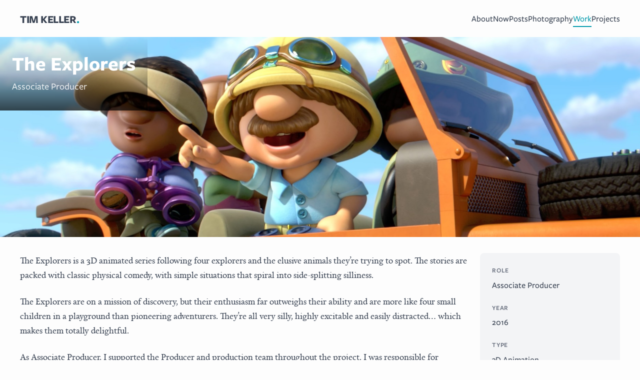

--- FILE ---
content_type: text/html
request_url: https://timkeller.me/work/the-explorers/
body_size: 6512
content:
<!DOCTYPE html>
<html lang="en">

  <head>
  <meta charset="utf-8">
  <meta name="viewport" content="width=device-width, initial-scale=1">
  <title>The Explorers &#8211; Tim Keller</title>

  <!-- Theme: prevent flash of wrong theme -->
  <script>
    (function() {
      var stored = localStorage.getItem('theme-preference');
      var theme = stored || (window.matchMedia('(prefers-color-scheme: dark)').matches ? 'dark' : 'light');
      document.documentElement.setAttribute('data-theme', theme);
    })();
  </script>

  <!-- Preconnect to external resources -->
  <link rel="preconnect" href="https://use.typekit.net" crossorigin>
  <link rel="preconnect" href="https://p.typekit.net" crossorigin>
  <link rel="preconnect" href="https://media.timkeller.me" crossorigin>

  <!-- Adobe Fonts -->
  <link rel="stylesheet" href="https://use.typekit.net/aiv2gkz.css?v=3">

  
     <link rel="stylesheet" href="/css/main.css?875ecce">
  
  

  <!-- Feed (please subscribe!) -->
  <link rel="alternate" type="application/atom+xml" title="Tim Keller" href="https://timkeller.me/feed.xml" />

  <!-- SEO -->
  
  <meta name="description" content="The Explorers is a 3D animated series following four explorers and the elusive animals they’re trying to spot. The stories are packed with classic physical comedy, with simple situations that spiral into side-splitting silliness.
">
  <meta name="keywords" content="travel photography adventures animation">
  <link rel="canonical" href="https://timkeller.me/work/the-explorers/">

  <!-- Determine the best image for sharing -->
  
  

  <!-- Open Graph -->
  <meta property="og:site_name" content="Tim Keller">
  <meta property="og:title" content="The Explorers">
  <meta property="og:type" content="website">
  <meta property="og:description" content="The Explorers is a 3D animated series following four explorers and the elusive animals they’re trying to spot. The stories are packed with classic physical comedy, with simple situations that spiral into side-splitting silliness.
">
  <meta property="og:url" content="https://timkeller.me/work/the-explorers/">
  <meta property="og:image" content="https://media.timkeller.me/work/the-explorers/the-explorers-01.jpg">
  
  
  
    
  

  <!-- Twitter Cards -->
  <meta name="twitter:card" content="summary">
  <meta name="twitter:site" content="@timkeller">
  <meta name="twitter:creator" content="@timkeller">
  <meta name="twitter:title" content="The Explorers">
  <meta name="twitter:description" content="The Explorers is a 3D animated series following four explorers and the elusive animals they’re trying to spot. The stories are packed with classic physical comedy, with simple situations that spiral into side-splitting silliness.
">
  <meta name="twitter:image" content="https://media.timkeller.me/work/the-explorers/the-explorers-01.jpg">
  <meta name="twitter:url" content="https://timkeller.me/work/the-explorers/">

  <!-- Brand -->
  <link rel="apple-touch-icon" sizes="180x180" href="/icons/apple-touch-icon.png">
  <link rel="icon" type="image/png" sizes="32x32" href="/icons/favicon-32x32.png">
  <link rel="icon" type="image/png" sizes="16x16" href="/icons/favicon-16x16.png">
  <link rel="manifest" href="/icons/manifest.json">
  <link rel="mask-icon" href="/icons/safari-pinned-tab.svg" color="#5bbad5">
  <meta name="theme-color" content="#0099ab">
  <meta name="p:domain_verify" content="e7d9e3948cd6165475f551215427e960"/>

  <!-- JSON-LD Structured Data -->
  
  <script type="application/ld+json">
  {
    "@context": "https://schema.org",
    "@type": "CreativeWork",
    "name": "The Explorers",
    "description": "The Explorers is a 3D animated series following four explorers and the elusive animals they’re trying to spot. The stories are packed with classic physical comedy, with simple situations that spiral into side-splitting silliness.",
    "image": "https://media.timkeller.me/work/the-explorers/the-explorers-01.jpg",
    "url": "https://timkeller.me/work/the-explorers/",
    "creator": {
      "@type": "Person",
      "name": "Tim Keller"
    }
    ,
    "dateCreated": "2016"
    
    ,
    "genre": "3D Animation"
    
  }
  </script>
  

</head>


  <body class="work" id="top">
    <a href="#main-content" class="skip-link">Skip to main content</a>

    
<header class="site-header">

  <div class="site-header-content">
      <div class="site-title">
          <a href="/">TIM KELLER<span class="color">.</span></a>
     </div>

    <nav class="site-nav" aria-label="Main navigation">
        <a href="/about">About</a>
        <a href="/now">Now</a>
        <a href="/posts">Posts</a>
        <a href="/photos">Photography</a>
        <a href="/work" class="active" aria-current="page">Work</a>
        <a href="/projects">Projects</a>
    </nav>

  </div>

</header>


    

    <main id="main-content">
      

      
<div class="work-hero" style="--bg-image: url('https://media.timkeller.me/work/the-explorers/the-explorers-01.jpg')">
	<div class="work-hero-overlay">
		<div class="work-hero-content">
			
			<div class="work-hero-text">
				<h1>The Explorers</h1>
				<p class="work-hero-role">Associate Producer</p>
			</div>
		</div>
	</div>
</div>


<div class="work-wrapper">
	<div class="work-layout">
		<main class="work-content">
			
			<div class="work-body">
				<p>The Explorers is a 3D animated series following four explorers and the elusive animals they’re trying to spot. The stories are packed with classic physical comedy, with simple situations that spiral into side-splitting silliness.</p>

<p>The Explorers are on a mission of discovery, but their enthusiasm far outweighs their ability and are more like four small children in a playground than pioneering adventurers. They’re all very silly, highly excitable and easily distracted… which makes them totally delightful.</p>

<p>As Associate Producer, I supported the Producer and production team throughout the project. I was responsible for developing the YouTube strategy and overseeing the launch of the series on the platform.</p>

			</div>

			
			

			
		</main>
		<aside class="work-sidebar">
			<div class="work-meta">
				<div class="work-meta-item">
					<span class="work-meta-label">Role</span>
					<span class="work-meta-value">Associate Producer</span>
				</div>
				<div class="work-meta-item">
					<span class="work-meta-label">Year</span>
					<span class="work-meta-value">2016</span>
				</div>
				<div class="work-meta-item">
					<span class="work-meta-label">Type</span>
					<span class="work-meta-value">3D Animation</span>
				</div>
				
				<div class="work-meta-item">
					<span class="work-meta-label">Links</span>
					<ul class="work-links">
						
						<li><a href="http://www.imdb.com/title/tt4951728/combined" target="_blank">IMDB</a></li>
						
						<li><a href="https://www.youtube.com/playlist?list=PLieSYaoe_sRKLrnrSKpptts9iUKnyurq0" target="_blank">YouTube</a></li>
						
					</ul>
				</div>
				
			</div>
		</aside>
	</div>
</div>



<div class="related-work-section">
	<div class="related-work-wrapper">
		<h2 class="related-work-title">Other Work</h2>
		<div class="related-work-grid">
			
			<a href="/work/david/" class="related-work-card">
				<div class="related-work-image" style="--bg-image: url('https://media.timkeller.me/work/david/david-poster.jpg')"></div>
				<div class="related-work-info">
					<h3>David</h3>
					<span class="related-work-meta">Producer &middot; 2025</span>
				</div>
			</a>
			
			<a href="/work/jungle-beat-2/" class="related-work-card">
				<div class="related-work-image" style="--bg-image: url('https://media.timkeller.me/work/jungle-beat-2/jbm2-poster.jpg')"></div>
				<div class="related-work-info">
					<h3>Jungle Beat 2 The Past</h3>
					<span class="related-work-meta">Producer &middot; 2023</span>
				</div>
			</a>
			
			<a href="/work/jungle-beat-the-movie/" class="related-work-card">
				<div class="related-work-image" style="--bg-image: url('https://media.timkeller.me/work/jungle-beat-the-movie/jbm1-poster.jpg')"></div>
				<div class="related-work-info">
					<h3>Jungle Beat: The Movie</h3>
					<span class="related-work-meta">Producer &middot; 2020</span>
				</div>
			</a>
			
			<a href="/work/jungle-beat/" class="related-work-card">
				<div class="related-work-image" style="--bg-image: url('https://media.timkeller.me/work/jungle-beat/jungle-beat-01.jpg')"></div>
				<div class="related-work-info">
					<h3>Jungle Beat</h3>
					<span class="related-work-meta">Brand Manager &middot; 2015</span>
				</div>
			</a>
			
		</div>
	</div>
</div>

    </main>

    
<footer class="site-footer">
  <div class="footer-content">
    <div class="footer-copyright">
      © 2026 Tim Keller
    </div>
    <nav class="footer-nav" aria-label="Footer navigation">
      <a href="/now">Now</a>
      <a href="/about">About</a>
      <a href="/posts">Posts</a>
      <a href="/photos">Photography</a>
      <a href="/work">Work</a>
      <a href="/projects">Projects</a>
      <a href="/links">Links</a>
    </nav>
    <div class="footer-social">
      <a href="https://instagram.com/timkeller" aria-label="Instagram">
        <svg aria-hidden="true" width="18" height="18" viewBox="0 0 24 24" fill="currentColor"><path d="M12 2.163c3.204 0 3.584.012 4.85.07 3.252.148 4.771 1.691 4.919 4.919.058 1.265.069 1.645.069 4.849 0 3.205-.012 3.584-.069 4.849-.149 3.225-1.664 4.771-4.919 4.919-1.266.058-1.644.07-4.85.07-3.204 0-3.584-.012-4.849-.07-3.26-.149-4.771-1.699-4.919-4.92-.058-1.265-.07-1.644-.07-4.849 0-3.204.013-3.583.07-4.849.149-3.227 1.664-4.771 4.919-4.919 1.266-.057 1.645-.069 4.849-.069zm0-2.163c-3.259 0-3.667.014-4.947.072-4.358.2-6.78 2.618-6.98 6.98-.059 1.281-.073 1.689-.073 4.948 0 3.259.014 3.668.072 4.948.2 4.358 2.618 6.78 6.98 6.98 1.281.058 1.689.072 4.948.072 3.259 0 3.668-.014 4.948-.072 4.354-.2 6.782-2.618 6.979-6.98.059-1.28.073-1.689.073-4.948 0-3.259-.014-3.667-.072-4.947-.196-4.354-2.617-6.78-6.979-6.98-1.281-.059-1.69-.073-4.949-.073zm0 5.838c-3.403 0-6.162 2.759-6.162 6.162s2.759 6.163 6.162 6.163 6.162-2.759 6.162-6.163c0-3.403-2.759-6.162-6.162-6.162zm0 10.162c-2.209 0-4-1.79-4-4 0-2.209 1.791-4 4-4s4 1.791 4 4c0 2.21-1.791 4-4 4zm6.406-11.845c-.796 0-1.441.645-1.441 1.44s.645 1.44 1.441 1.44c.795 0 1.439-.645 1.439-1.44s-.644-1.44-1.439-1.44z"/></svg>
      </a>
      <a href="https://threads.net/timkeller" aria-label="Threads">
        <svg aria-hidden="true" width="18" height="18" viewBox="0 0 192 192" fill="currentColor"><path d="M141.537 88.988a66.667 66.667 0 0 0-2.518-1.143c-1.482-27.307-16.403-42.94-41.457-43.1h-.34c-14.986 0-27.449 6.396-35.12 18.036l13.779 9.452c5.73-8.695 14.724-10.548 21.348-10.548h.229c8.249.053 14.474 2.452 18.503 7.129 2.932 3.405 4.893 8.111 5.864 14.05-7.314-1.243-15.224-1.626-23.68-1.14-23.82 1.371-39.134 15.264-38.105 34.568.522 9.792 5.4 18.216 13.735 23.719 7.047 4.652 16.124 6.927 25.557 6.412 12.458-.683 22.231-5.436 29.049-14.127 5.178-6.6 8.453-15.153 9.899-25.93 5.937 3.583 10.337 8.298 12.767 13.966 4.132 9.635 4.373 25.468-8.546 38.376-11.319 11.308-24.925 16.2-45.488 16.351-22.809-.169-40.06-7.484-51.275-21.742C35.236 139.966 29.808 120.682 29.605 96c.203-24.682 5.63-43.966 16.133-57.317C56.954 24.425 74.204 17.11 97.013 16.94c23.003.173 40.56 7.54 52.192 21.918 5.477 6.77 9.624 15.013 12.383 24.457l15.19-4.08c-3.248-11.144-8.308-21.054-15.13-29.463C146.596 11.67 124.996 2.353 97.065 2.15h-.112C69.06 2.353 47.84 11.601 33.259 29.644 16.932 49.89 8.605 78.418 8.39 96c.214 17.582 8.542 46.11 24.87 66.355 14.58 18.044 35.8 27.292 63.695 27.494h.112c24.596-.163 42.144-6.24 56.852-19.674 18.969-17.326 19.239-40.063 13.047-54.49-4.447-10.363-12.856-18.727-24.428-24.697ZM97.77 129.24c-10.44.57-21.288-4.1-21.82-14.086-.397-7.457 5.318-15.764 23.972-16.838 2.104-.121 4.16-.181 6.172-.181 6.26 0 12.12.57 17.49 1.681-1.992 26.384-14.165 28.854-25.814 29.424Z"/></svg>
      </a>
      <a href="https://linkedin.com/in/timkeller" aria-label="LinkedIn">
        <svg aria-hidden="true" width="18" height="18" viewBox="0 0 24 24" fill="currentColor"><path d="M19 0h-14c-2.761 0-5 2.239-5 5v14c0 2.761 2.239 5 5 5h14c2.762 0 5-2.239 5-5v-14c0-2.761-2.238-5-5-5zm-11 19h-3v-11h3v11zm-1.5-12.268c-.966 0-1.75-.79-1.75-1.764s.784-1.764 1.75-1.764 1.75.79 1.75 1.764-.783 1.764-1.75 1.764zm13.5 12.268h-3v-5.604c0-3.368-4-3.113-4 0v5.604h-3v-11h3v1.765c1.396-2.586 7-2.777 7 2.476v6.759z"/></svg>
      </a>
      <a href="/feed.xml" aria-label="RSS Feed">
        <svg aria-hidden="true" width="18" height="18" viewBox="0 0 24 24" fill="currentColor"><path d="M6.18 15.64a2.18 2.18 0 0 1 2.18 2.18C8.36 19 7.38 20 6.18 20C5 20 4 19 4 17.82a2.18 2.18 0 0 1 2.18-2.18M4 4.44A15.56 15.56 0 0 1 19.56 20h-2.83A12.73 12.73 0 0 0 4 7.27V4.44m0 5.66a9.9 9.9 0 0 1 9.9 9.9h-2.83A7.07 7.07 0 0 0 4 12.93V10.1z"/></svg>
      </a>
      <button id="theme-toggle" type="button" aria-label="Switch to dark mode" class="theme-toggle">
        <svg class="theme-icon-sun" aria-hidden="true" width="18" height="18" viewBox="0 0 24 24" fill="currentColor" style="display: none;"><path d="M12 7c-2.76 0-5 2.24-5 5s2.24 5 5 5 5-2.24 5-5-2.24-5-5-5zM2 13h2c.55 0 1-.45 1-1s-.45-1-1-1H2c-.55 0-1 .45-1 1s.45 1 1 1zm18 0h2c.55 0 1-.45 1-1s-.45-1-1-1h-2c-.55 0-1 .45-1 1s.45 1 1 1zM11 2v2c0 .55.45 1 1 1s1-.45 1-1V2c0-.55-.45-1-1-1s-1 .45-1 1zm0 18v2c0 .55.45 1 1 1s1-.45 1-1v-2c0-.55-.45-1-1-1s-1 .45-1 1zM5.99 4.58c-.39-.39-1.03-.39-1.41 0-.39.39-.39 1.03 0 1.41l1.06 1.06c.39.39 1.03.39 1.41 0s.39-1.03 0-1.41L5.99 4.58zm12.37 12.37c-.39-.39-1.03-.39-1.41 0-.39.39-.39 1.03 0 1.41l1.06 1.06c.39.39 1.03.39 1.41 0 .39-.39.39-1.03 0-1.41l-1.06-1.06zm1.06-10.96c.39-.39.39-1.03 0-1.41-.39-.39-1.03-.39-1.41 0l-1.06 1.06c-.39.39-.39 1.03 0 1.41s1.03.39 1.41 0l1.06-1.06zM7.05 18.36c.39-.39.39-1.03 0-1.41-.39-.39-1.03-.39-1.41 0l-1.06 1.06c-.39.39-.39 1.03 0 1.41s1.03.39 1.41 0l1.06-1.06z"/></svg>
        <svg class="theme-icon-moon" aria-hidden="true" width="18" height="18" viewBox="0 0 24 24" fill="currentColor"><path d="M12 3c-4.97 0-9 4.03-9 9s4.03 9 9 9 9-4.03 9-9c0-.46-.04-.92-.1-1.36-.98 1.37-2.58 2.26-4.4 2.26-2.98 0-5.4-2.42-5.4-5.4 0-1.81.89-3.42 2.26-4.4-.44-.06-.9-.1-1.36-.1z"/></svg>
      </button>
    </div>
  </div>
</footer>



<script src="/js/lightbox.js?875ecce" defer></script>
<script src="/js/cre8.js?875ecce" defer></script>
<script src="/js/theme.js?875ecce" defer></script>


<script type="module">
  /*! instant.page v5.2.0 - (C) 2019-2023 Alexandre Dieulot - https://instant.page/license */
let t,e,n,o,i,a=null,s=65,c=new Set;const r=1111;function d(t){o=performance.now();const e=t.target.closest("a");m(e)&&p(e.href,"high")}function u(t){if(performance.now()-o<r)return;if(!("closest"in t.target))return;const e=t.target.closest("a");m(e)&&(e.addEventListener("mouseout",f,{passive:!0}),i=setTimeout(()=>{p(e.href,"high"),i=void 0},s))}function l(t){const e=t.target.closest("a");m(e)&&p(e.href,"high")}function f(t){t.relatedTarget&&t.target.closest("a")==t.relatedTarget.closest("a")||i&&(clearTimeout(i),i=void 0)}function h(t){if(performance.now()-o<r)return;const e=t.target.closest("a");if(t.which>1||t.metaKey||t.ctrlKey)return;if(!e)return;e.addEventListener("click",function(t){1337!=t.detail&&t.preventDefault()},{capture:!0,passive:!1,once:!0});const n=new MouseEvent("click",{view:window,bubbles:!0,cancelable:!1,detail:1337});e.dispatchEvent(n)}function m(o){if(o&&o.href&&(!n||"instant"in o.dataset)){if(o.origin!=location.origin){if(!(e||"instant"in o.dataset)||!a)return}if(["http:","https:"].includes(o.protocol)&&("http:"!=o.protocol||"https:"!=location.protocol)&&(t||!o.search||"instant"in o.dataset)&&!(o.hash&&o.pathname+o.search==location.pathname+location.search||"noInstant"in o.dataset))return!0}}function p(t,e="auto"){if(c.has(t))return;const n=document.createElement("link");n.rel="prefetch",n.href=t,n.fetchPriority=e,n.as="document",document.head.appendChild(n),c.add(t)}!function(){if(!document.createElement("link").relList.supports("prefetch"))return;const o="instantVaryAccept"in document.body.dataset||"Shopify"in window,i=navigator.userAgent.indexOf("Chrome/");i>-1&&(a=parseInt(navigator.userAgent.substring(i+"Chrome/".length)));if(o&&a&&a<110)return;const c="instantMousedownShortcut"in document.body.dataset;t="instantAllowQueryString"in document.body.dataset,e="instantAllowExternalLinks"in document.body.dataset,n="instantWhitelist"in document.body.dataset;const r={capture:!0,passive:!0};let f=!1,v=!1,g=!1;if("instantIntensity"in document.body.dataset){const t=document.body.dataset.instantIntensity;if(t.startsWith("mousedown"))f=!0,"mousedown-only"==t&&(v=!0);else if(t.startsWith("viewport")){const e=navigator.connection&&navigator.connection.saveData,n=navigator.connection&&navigator.connection.effectiveType&&navigator.connection.effectiveType.includes("2g");e||n||("viewport"==t?document.documentElement.clientWidth*document.documentElement.clientHeight<45e4&&(g=!0):"viewport-all"==t&&(g=!0))}else{const e=parseInt(t);isNaN(e)||(s=e)}}v||document.addEventListener("touchstart",d,r);f?c||document.addEventListener("mousedown",l,r):document.addEventListener("mouseover",u,r);c&&document.addEventListener("mousedown",h,r);if(g){let t=window.requestIdleCallback;t||(t=(t=>{t()})),t(function(){const t=new IntersectionObserver(e=>{e.forEach(e=>{if(e.isIntersecting){const n=e.target;t.unobserve(n),p(n.href)}})});document.querySelectorAll("a").forEach(e=>{m(e)&&t.observe(e)})},{timeout:1500})}}();
</script>


  </body>

</html>


--- FILE ---
content_type: text/css
request_url: https://timkeller.me/css/main.css?875ecce
body_size: 90577
content:
:root{--text-color: #374151;--text-muted: #6b7280;--text-light: #9ca3af;--background-color: #fdfdfd;--card-bg: #fff;--brand-color: #000;--brand-color-highlight: #0099ab;--border-color: #e5e7eb;--grey-color: #6b7280;--grey-color-light: #f3f4f6;--grey-color-dark: #374151;--code-bg: #eef;--shadow-color: rgba(0, 0, 0, 0.1);--hero-overlay: rgba(0, 0, 0, 0.4)}[data-theme=dark]{--text-color: #f9fafb;--text-muted: #e5e7eb;--text-light: #d1d5db;--background-color: #1a1a1a;--card-bg: #242424;--brand-color: #fff;--brand-color-highlight: #00c4d6;--border-color: #374151;--grey-color: #9ca3af;--grey-color-light: #2a2a2a;--grey-color-dark: #e5e7eb;--code-bg: #2d2d2d;--shadow-color: rgba(0, 0, 0, 0.4);--hero-overlay: rgba(0, 0, 0, 0.6)}body,h1,h2,h3,h4,h5,h6,p,blockquote,pre,hr,dl,dd,ol,ul,figure{margin:0;padding:0}html{font-size:1em}body{font-family:"freight-sans-pro",-apple-system,BlinkMacSystemFont,"Segoe UI",Roboto,sans-serif;font-size:1.0625rem;line-height:1.65;font-weight:500;color:var(--text-color);background-color:var(--background-color);-webkit-text-size-adjust:100%;transition:background-color .3s ease,color .3s ease}b,strong{font-weight:600}h1,h2,h3,h4,h5,h6,p,blockquote,pre,ul,ol,dl,figure,.highlight{margin-bottom:15px}img{max-width:100%;vertical-align:middle}figure>img{display:block}figcaption{font-size:.9375rem}ul,ol{margin-left:30px}li>ul,li>ol{margin-bottom:0}h1,h2,h3,h4,h5,h6{font-family:"freight-sans-pro",-apple-system,BlinkMacSystemFont,"Segoe UI",Roboto,sans-serif;font-weight:400}a{color:var(--brand-color);text-decoration:none;transition:color .2s ease}a:hover{color:var(--brand-color-highlight)}a:focus-visible,button:focus-visible,input:focus-visible,select:focus-visible,textarea:focus-visible,[tabindex]:not([tabindex="-1"]):focus-visible{outline:2px solid var(--brand-color-highlight);outline-offset:2px}blockquote{border-left:2px solid var(--border-color);padding-left:15px;letter-spacing:0px;font-style:normal}blockquote>:last-child{margin-bottom:0}pre,code{font-size:15px;border:1px solid var(--border-color);border-radius:4px;background-color:var(--code-bg)}code{padding:1px 5px}pre{padding:8px 12px;overflow-x:scroll}pre>code{border:0;padding-right:0;padding-left:0}.wrapper{max-width:-webkit-calc(1200px - (30px * 2));max-width:calc(1200px - 30px*2);margin-right:auto;margin-left:auto;padding-right:30px;padding-left:30px}.site-hero .center-center:after,.wrapper:after{content:"";display:table;clear:both}.icon>svg{display:inline-block;width:16px;height:16px;vertical-align:middle}.icon>svg path{fill:var(--grey-color)}@font-face{font-family:"calendas-plus";src:url("/webfonts/calendas_plus-webfont.woff2") format("woff2"),url("/webfonts/calendas_plus-webfont.woff") format("woff");font-weight:normal;font-style:normal;font-display:swap}@font-face{font-family:"calendas-plus";src:url("/webfonts/calendas_plus_italic-webfont.woff2") format("woff2"),url("/webfonts/calendas_plus_italic-webfont.woff") format("woff");font-weight:normal;font-style:italic;font-display:swap}@font-face{font-family:"calendas-plus";src:url("/webfonts/calendas_plus_bold-webfont.woff2") format("woff2"),url("/webfonts/calendas_plus_bold-webfont.woff") format("woff");font-weight:bold;font-style:normal;font-display:swap}.tag-card,.photos-index-card,.work-index-card,.gallery-related-card,.album-gallery-card{display:block;text-decoration:none;background:var(--card-bg);border-radius:8px;overflow:hidden;box-shadow:0 1px 3px rgba(0,0,0,.08);transition:box-shadow .2s ease,transform .2s ease,background-color .3s ease}.tag-card:hover,.photos-index-card:hover,.work-index-card:hover,.gallery-related-card:hover,.album-gallery-card:hover{box-shadow:0 8px 24px rgba(0,0,0,.12);transform:translateY(-2px);text-decoration:none}.site-hero .center-center::after,.wrapper::after{content:"";display:table;clear:both}.skip-link{position:absolute;top:-100px;left:50%;transform:translateX(-50%);background:var(--brand-color-highlight);color:#fff;padding:.75rem 1.5rem;border-radius:6px;font-weight:600;text-decoration:none;z-index:9999;transition:top .2s ease}.skip-link:focus{top:1rem;outline:2px solid #fff;outline-offset:2px}.visually-hidden{position:absolute;width:1px;height:1px;padding:0;margin:-1px;overflow:hidden;clip:rect(0, 0, 0, 0);white-space:nowrap;border:0}@media(prefers-reduced-motion: reduce){*,*::before,*::after{animation-duration:.01ms !important;animation-iteration-count:1 !important;transition-duration:.01ms !important;scroll-behavior:auto !important}}html{-webkit-font-smoothing:antialiased;-moz-osx-font-smoothing:grayscale}sup,sub{vertical-align:baseline;position:relative;top:-0.4em}sub{top:.4em}q{font-style:italic}iframe{margin-top:10px;margin-bottom:10px}img,figure{max-width:100%}small.muted{color:var(--text-muted)}small.muted a{color:var(--text-muted)}video{width:100%;height:100%;margin-bottom:.5rem}.site-header{padding-top:1.1em;padding-bottom:.9em;min-height:40px;position:relative;max-width:1200px;margin:0 auto;padding-left:1.5rem;padding-right:1.5rem}@media screen and (max-width: 700px){.site-header{padding-left:1rem;padding-right:1rem}}.site-header .site-header-content{display:flex;align-items:center;justify-content:space-between}@media screen and (max-width: 700px){.site-header .site-header-content{flex-direction:column;align-items:flex-start;gap:.5rem}}.site-header .site-title a{font-size:1.375rem;line-height:40px;font-family:"freight-sans-pro",-apple-system,BlinkMacSystemFont,"Segoe UI",Roboto,sans-serif;font-weight:700;letter-spacing:-0.02em}@media screen and (max-width: 700px){.site-header .site-title a{font-size:1.1875rem}}.site-header .site-title a:hover{color:var(--brand-color-highlight);text-decoration:none}.site-header .site-title a,.site-header .site-title a:visited{color:var(--text-color);text-decoration:none}.site-header .site-title a .color{color:var(--brand-color-highlight)}.site-header .site-nav{display:flex;gap:1.25rem;font-family:"freight-sans-pro",-apple-system,BlinkMacSystemFont,"Segoe UI",Roboto,sans-serif;font-size:1.0625rem;font-weight:500}.site-header .site-nav a{color:var(--text-color);text-decoration:none;position:relative;padding-bottom:2px}.site-header .site-nav a:after{content:"";position:absolute;bottom:0;left:0;width:0%;border-bottom:2px solid var(--brand-color-highlight);transition:.4s}.site-header .site-nav a:hover:after{width:100%}.site-header .site-nav a.active{color:var(--brand-color-highlight)}.site-header .site-nav a.active:after{width:100%}@media screen and (max-width: 420px){.site-header .site-nav{gap:1rem}}.site-hero{height:calc(100vh - 4em)}.site-hero.site-hero-half{height:calc(75vh - 4em)}.site-hero.site-hero-quarter{height:calc(50vh - 4em);background-color:#0099ab}.site-hero{background-color:var(--grey-color-light);background-image:var(--bg-image);background-position:50% 50%;background-size:cover;position:relative}.site-hero .center-center{position:absolute;top:50%;left:50%;transform:translate(-50%, -50%);max-width:-webkit-calc(1200px - (30px * 2));max-width:calc(1200px - 30px*2);margin-right:auto;margin-left:auto}@media screen and (max-width: 700px){.site-hero .center-center{width:85%}}.site-hero .home-hero{font-family:"freight-sans-pro",-apple-system,BlinkMacSystemFont,"Segoe UI",Roboto,sans-serif;color:#fff}.site-hero .home-hero p.lead{font-size:2rem}@media screen and (max-width: 700px){.site-hero .home-hero p.lead{font-size:1.1rem}}.site-hero .home-hero p.lead{font-weight:400;line-height:1.1}.site-hero .home-hero p.lead strong{font-weight:900}.site-hero .home-hero p{font-size:1.1rem}@media screen and (max-width: 700px){.site-hero .home-hero p{font-size:.8rem}}.site-hero .home-hero p{font-weight:400;line-height:1.5}.site-hero .home-hero p a{font-weight:900;color:#fff}.site-hero .overlay{position:absolute;bottom:0;background:linear-gradient(to bottom, transparent 0%, rgba(0, 0, 0, 0.3) 100%)}.site-hero .overlay{z-index:11;width:100%;margin:0;padding:0;padding-bottom:30px}.site-hero .overlay header{max-width:1200px;width:92%;margin:0 auto;padding-top:50px;color:#fff}@media screen and (max-width: 700px){.site-hero .overlay header h1{margin-bottom:5px}.site-hero .overlay header .album-link,.site-hero .overlay header .action-link{border-top:1px solid hsla(0,0%,100%,.2);margin-top:15px;padding-top:15px;float:left}.site-hero .overlay header .album-link a,.site-hero .overlay header .action-link a{font-size:18px}.site-hero .overlay header .album-link a::after,.site-hero .overlay header .action-link a::after{content:" →";opacity:.7}.site-hero .overlay header .action-link a::after{content:""}}.site-hero .overlay header h1{color:#fff;font-family:"proxima-nova",sans-serif;font-size:40px;font-weight:700;opacity:1;line-height:40px}.site-hero .overlay header h2{color:hsla(0,0%,100%,.9);font-family:"proxima-nova",sans-serif;font-size:17px;font-weight:500;opacity:.95}.site-hero .overlay header date{color:hsla(0,0%,100%,.9);font-size:14px;font-weight:400}.site-hero .overlay header .gallery-title{float:left;max-width:60%}@media screen and (max-width: 700px){.site-hero .overlay header .gallery-title{max-width:100%;clear:both}}.site-hero .overlay header .album-link,.site-hero .overlay header .action-link{float:right;padding-top:15px}@media screen and (max-width: 700px){.site-hero .overlay header .album-link,.site-hero .overlay header .action-link{max-width:100%;clear:both;float:left}}.site-hero .overlay header .album-link a,.site-hero .overlay header .action-link a{color:#fff;font-size:20px;font-weight:500}.site-hero .overlay header .album-link a small,.site-hero .overlay header .action-link a small{font-size:13px;text-transform:uppercase;letter-spacing:1px;font-weight:400;opacity:.7}.site-hero .overlay header .album-link a.button-link,.site-hero .overlay header .action-link a.button-link{background:rgba(0,153,171,.7);padding:10px 15px;border-radius:4px;font-size:14px;font-weight:500;color:#fff;text-decoration:none;text-transform:uppercase;letter-spacing:1px;transition:all .3s ease}.site-hero .overlay header .album-link a.button-link:hover,.site-hero .overlay header .action-link a.button-link:hover{background:hsla(0,0%,100%,.3);color:#fff;text-decoration:none}.site-hero .overlay header .album-link a:hover{text-decoration:none}.site-hero .overlay header .album-link a:hover::after{content:" →";opacity:.7}.site-hero .overlay header .album-stats{float:right;padding-top:15px;color:#fff;font-size:20px;font-weight:500}@media screen and (max-width: 700px){.site-hero .overlay header .album-stats{border-top:1px solid hsla(0,0%,100%,.2);margin-top:15px;padding-top:15px;float:left}}.site-hero .overlay header .album-stats ul{list-style:none;margin-left:0}.site-hero .overlay header .album-stats ul li{display:block;float:left;margin-right:30px}.site-hero .overlay header .album-stats ul li small{font-size:13px;letter-spacing:1px;text-transform:uppercase;font-weight:400;opacity:.7}.site-hero .overlay header .album-stats ul li:last-child{margin-right:0}.site-footer{border-top:1px solid var(--border-color);margin-top:3rem}.footer-content{max-width:1200px;margin:0 auto;padding:2rem 1.5rem;display:flex;align-items:center;justify-content:space-between;gap:2rem}@media screen and (max-width: 700px){.footer-content{flex-direction:column;text-align:center;gap:1.25rem;padding:1.5rem 1rem}}.footer-copyright{font-size:.9375rem;color:var(--text-muted)}.footer-nav{display:flex;gap:1.5rem}@media screen and (max-width: 700px){.footer-nav{flex-wrap:wrap;justify-content:center;gap:.75rem 1rem}}.footer-nav a{font-size:.9375rem;font-weight:500;color:var(--text-muted);text-decoration:none;transition:color .2s ease}.footer-nav a:hover{color:var(--brand-color-highlight)}.footer-social{display:flex;gap:1rem;align-items:center}.footer-social a{color:var(--text-light);transition:color .2s ease}.footer-social a:hover{color:var(--brand-color-highlight)}.footer-social a svg{display:block}.theme-toggle{background:none;border:none;padding:.25rem;cursor:pointer;color:var(--text-light);transition:color .2s ease;display:flex;align-items:center;justify-content:center}.theme-toggle:hover{color:var(--brand-color-highlight)}.theme-toggle svg{display:block}.site-pre-content{padding:30px 15px 15px;margin-bottom:30px}.site-pre-content h1{text-align:center}.site-pre-content.shaded{background:var(--grey-color-light);border-top:1px solid var(--border-color)}.site-pre-content h2{font-size:1em}.site-pre-content section{max-width:1200px;width:42em;margin:0px auto}@media screen and (max-width: 700px){.site-pre-content section{width:92vw}}.site-pre-content>.site-content{margin-bottom:0}.site-map-content{padding:0;padding-top:2em;padding-bottom:2em}.site-map-content.dark-mode{background:#2a3034}.site-map-content .map{max-width:1200px;width:92%;margin:0px auto}@media screen and (max-width: 700px){.site-map-content .map{width:92vw}}.site-content{display:flex;min-height:100vh;flex-direction:column;line-height:1.65;min-height:500px;text-align:left;width:100%;height:100%;padding:0;margin:0 auto 0;margin-top:2em}.site-content.dark-mode{background:#2a3034;margin-top:0em}.site-content.dark-mode section.story p,.site-content.dark-mode section p{color:#6f7377}.site-content.dark-mode section.story h3,.site-content.dark-mode section.story h4,.site-content.dark-mode section h3,.site-content.dark-mode section h4{color:#5b5f62}.site-content.dark-mode section.story h3 span:before,.site-content.dark-mode section.story h3 span:after,.site-content.dark-mode section.story h4 span:before,.site-content.dark-mode section.story h4 span:after,.site-content.dark-mode section h3 span:before,.site-content.dark-mode section h3 span:after,.site-content.dark-mode section h4 span:before,.site-content.dark-mode section h4 span:after{border-bottom:2px solid #262c2f}.site-content section{width:42em;margin:30px auto;margin-top:15px}@media screen and (max-width: 700px){.site-content section{width:92vw}}.site-content section.story h3,.site-content section.gallery h3{font-size:2rem;color:var(--text-color)}.site-content section.story h4,.site-content section.gallery h4{font-size:1.4rem;font-weight:700;letter-spacing:0rem;color:var(--text-muted)}.site-content section.story:first-child,.site-content section.gallery:first-child{margin-top:0}.site-content section.story-wide{max-width:1000px;width:92%}.site-content section.story{overflow:hidden;margin:30px auto;font-family:"calendas-plus",sans-serif}.site-content section.story h3,.site-content section.story h4{text-align:center;margin:0 0 .5em;font-style:italic;line-height:1;font-family:"calendas-plus",sans-serif}@media screen and (max-width: 700px){.site-content section.story h3,.site-content section.story h4{font-size:1rem}}.site-content section.story h3 span,.site-content section.story h4 span{display:inline-block;position:relative}.site-content section.story h3 span:before,.site-content section.story h4 span:before{right:100%;margin-right:.8em}.site-content section.story h3 span:after,.site-content section.story h4 span:after{left:100%;margin-left:.8em}.site-content section.story h3 span:before,.site-content section.story h3 span:after,.site-content section.story h4 span:before,.site-content section.story h4 span:after{content:"";position:absolute;border-bottom:1px solid var(--border-color);top:55%;width:1500%}.site-content section.story h3 footer,.site-content section.story h4 footer{margin-top:.5rem;color:var(--text-color);font-family:"proxima-nova",sans-serif;font-size:.75rem;font-weight:400;text-transform:uppercase;font-style:normal}.site-content section.gallery{max-width:1200px;width:92%;margin:0px auto}.site-content section.gallery.full-width{max-width:100%;width:100%}@media screen and (max-width: 700px){.site-content section.gallery{width:100%}}.site-content section.top-section{max-width:1200px;width:92%;margin:0px auto;border-bottom:1px solid var(--border-color);text-align:center}.site-content hr{max-width:1200px;width:92%;margin:0px auto;border:0;height:0px;margin-top:1em;margin-bottom:1em}.site-content footer{max-width:1200px;width:92%;margin:0px auto}.page-content{padding:30px 0;background-color:var(--background-color)}.page-heading{font-size:20px}.post-list{margin-left:0;list-style:none}.post-list>li{margin-bottom:30px}.post-meta{font-size:10pt;font-weight:500;color:var(--grey-color);text-transform:uppercase}.post-link{display:block;font-size:16px}.linkarrow{color:var(--text-light)}.linkarrow:hover{text-decoration:none}article.post{width:42em;margin:30px auto;margin-top:15px}@media screen and (max-width: 700px){article.post{width:92vw}}article.post .post-footer{font-size:.9375rem;font-weight:500;color:var(--grey-color)}article.post .post-footer a{color:var(--brand-color-highlight)}article.post .post-footer a:hover{text-decoration:underline}.post hr.hidden{border:0;height:2em}.pagination{height:26px;font-size:14px;text-align:center}.pagination ul{display:inline-block;margin:0;padding:0;border-radius:4px;box-shadow:0 1px 2px rgba(0,0,0,.1)}.pagination ul li{display:inline;float:left}.pagination li:first-child a{border-left-width:1px;border-radius:4px 0 0 4px}.pagination li:last-child a{border-radius:0 4px 4px 0}.pagination a{float:left;padding:0 10px;line-height:34px;border:1px solid var(--border-color);border-left-width:0}.pagination a:hover,.active a{background-color:var(--grey-color-light)}.disabled a,.disabled a:hover,.active a,.active a:hover{color:var(--text-muted);cursor:default}.disabled a:hover{background-color:rgba(0,0,0,0)}.site-home-posts{width:62em;margin:30px auto;margin-top:0}.alert{background:var(--grey-color-light);border:1px solid var(--border-color);border-radius:5px;padding:10px;margin-bottom:2em}.badge{display:inline-block;min-width:10px;padding:3px 7px;font-size:12px;font-weight:bold;line-height:1;color:#fff;text-align:center;white-space:nowrap;vertical-align:baseline;background-color:var(--grey-color);border-radius:10px}.badge:empty{display:none}.badge-highlight{background-color:#f0ad4e}dl dt{font-weight:bold;text-transform:uppercase;color:var(--text-muted);font-size:8pt}dl dd{margin-bottom:1em}.home{display:flex;gap:3rem;max-width:1200px;margin:0 auto;padding:2rem 1.5rem}@media screen and (max-width: 1024px){.home{gap:2rem}}@media screen and (max-width: 700px){.home{flex-direction:column;gap:2rem;padding:1.5rem 1rem}}.home-main{flex:1;min-width:0}.home-sidebar{width:340px;flex-shrink:0}@media screen and (max-width: 1024px){.home-sidebar{width:300px}}@media screen and (max-width: 700px){.home-sidebar{width:100%}}.sidebar-about{display:flex;align-items:center;gap:1rem;padding:1rem;margin-bottom:2rem;background:var(--grey-color-light);border-radius:8px;text-decoration:none;transition:background .2s ease}.sidebar-about:hover{filter:brightness(0.95);text-decoration:none}.sidebar-about img{width:56px;height:56px;border-radius:50%;object-fit:cover;flex-shrink:0}.sidebar-about-text{display:flex;flex-direction:column;gap:.15rem}.sidebar-about-name{font-family:"freight-sans-pro",-apple-system,BlinkMacSystemFont,"Segoe UI",Roboto,sans-serif;font-size:1.0625rem;font-weight:600;color:var(--text-color)}.sidebar-about-bio{font-size:.9375rem;color:var(--text-muted);line-height:1.4}.section-header{display:flex;align-items:baseline;justify-content:space-between;margin-bottom:1.5rem;padding-bottom:.75rem;border-bottom:1px solid var(--border-color)}.section-header h2{font-size:.8125rem;font-weight:600;text-transform:uppercase;letter-spacing:.08em;color:var(--text-muted);margin:0}.section-header .section-link{font-size:.9375rem;font-weight:500;color:var(--text-light);text-decoration:none}.section-header .section-link:hover{color:var(--brand-color-highlight)}.post-card{display:flex;gap:1.25rem;margin-bottom:1.75rem;padding-bottom:1.75rem;border-bottom:1px solid var(--border-color)}.post-card:last-of-type{border-bottom:none}@media screen and (max-width: 420px){.post-card{flex-direction:column;gap:.75rem}}.post-card-image{flex-shrink:0;width:180px;height:120px;overflow:hidden;border-radius:4px}.post-card-image img{width:100%;height:100%;object-fit:cover;transition:transform .3s ease}.post-card-image:hover img{transform:scale(1.05)}@media screen and (max-width: 420px){.post-card-image{width:100%;height:200px}}.post-card-content{flex:1;min-width:0}.post-card-content time{font-size:.8125rem;font-weight:500;color:var(--text-light);text-transform:uppercase;letter-spacing:.04em}.post-card-content h3{margin:.35rem 0 .5rem;font-size:1.375rem;font-weight:600;line-height:1.35;letter-spacing:-0.01em}.post-card-content h3 a{color:var(--text-color);text-decoration:none}.post-card-content h3 a:hover{color:var(--brand-color-highlight)}.post-card-content .post-card-subtitle{margin:0;font-size:1.0625rem;font-weight:400;color:var(--text-muted);line-height:1.5}.home-more{margin-top:2rem;padding-top:1.5rem;border-top:1px solid var(--border-color);display:flex;align-items:center;gap:.75rem}.home-more-link{font-size:.9375rem;font-weight:500;color:var(--text-muted);text-decoration:none;transition:color .2s ease}.home-more-link:hover{color:var(--brand-color-highlight)}.home-more-divider{color:var(--border-color)}.sidebar-section{margin-bottom:2rem}.sidebar-list{list-style:none;margin:0;padding:0}.work-list li{margin-bottom:.75rem}.sidebar-card{display:flex;align-items:center;gap:.75rem;padding:.5rem;border-radius:6px;text-decoration:none;transition:background .2s ease}.sidebar-card:hover{background:var(--grey-color-light)}.sidebar-card-image{width:50px;height:70px;background-image:var(--bg-image);background-size:cover;background-position:center;border-radius:4px;flex-shrink:0}.sidebar-card-info{display:flex;flex-direction:column;min-width:0}.sidebar-card-title{font-size:.9375rem;font-weight:600;color:var(--text-color);white-space:nowrap;overflow:hidden;text-overflow:ellipsis}.sidebar-card-meta{font-size:.8125rem;font-weight:400;color:var(--text-muted);margin-top:.2rem}.photo-list{display:grid;grid-template-columns:repeat(2, 1fr);gap:.75rem}.photo-card{display:block;text-decoration:none}.photo-card-image{width:100%;padding-bottom:75%;background-image:var(--bg-image);background-size:cover;background-position:center;border-radius:4px;position:relative;transition:opacity .2s ease}.photo-card-image .badge{position:absolute;top:.5rem;left:.5rem}.photo-card-image:hover{opacity:.9}.photo-card-title{display:block;margin-top:.5rem;font-size:.8125rem;font-weight:500;color:var(--text-color);white-space:nowrap;overflow:hidden;text-overflow:ellipsis}.links-list li{margin-bottom:.5rem}.links-list a{font-size:.9375rem;color:var(--text-color);text-decoration:none;line-height:1.4}.links-list a:hover{color:var(--brand-color-highlight)}.page-wrapper{max-width:1200px;margin:0 auto;padding:2rem 1.5rem}@media screen and (max-width: 700px){.page-wrapper{padding:1.5rem 1rem}}.page-header-clean{margin-bottom:2rem;padding-bottom:1.5rem;border-bottom:1px solid var(--border-color)}.page-header-clean h1{font-family:"freight-sans-pro",-apple-system,BlinkMacSystemFont,"Segoe UI",Roboto,sans-serif;font-size:2rem;font-weight:700;color:var(--text-color);line-height:1.2;margin:0}@media screen and (max-width: 700px){.page-header-clean h1{font-size:1.625rem}}.page-header-clean .page-subtitle{font-size:1.1875rem;font-weight:400;color:var(--text-muted);margin:.5rem 0 0;line-height:1.5}.page-content-area{font-family:"calendas-plus",Georgia,"Times New Roman",serif;font-size:1.0625rem;line-height:1.7;color:var(--text-color)}.page-content-area p{margin-bottom:1.5rem}.page-content-area a{color:var(--brand-color-highlight);text-decoration:none;border-bottom:1px solid currentColor;border-bottom-color:rgba(0,153,171,.3);transition:border-color .2s ease}.page-content-area a:hover{border-bottom-color:var(--brand-color-highlight)}.page-content-area h2{font-family:"freight-sans-pro",-apple-system,BlinkMacSystemFont,"Segoe UI",Roboto,sans-serif;font-size:1.375rem;font-weight:600;color:var(--text-color);margin:2.5rem 0 1rem;line-height:1.3}.page-content-area h2:first-child{margin-top:0}.page-content-area h3{font-family:"freight-sans-pro",-apple-system,BlinkMacSystemFont,"Segoe UI",Roboto,sans-serif;font-size:1.1875rem;font-weight:600;color:var(--text-color);margin:2rem 0 .75rem;line-height:1.4}.page-content-area h4{font-family:"freight-sans-pro",-apple-system,BlinkMacSystemFont,"Segoe UI",Roboto,sans-serif;font-size:1.0625rem;font-weight:600;color:var(--text-muted);text-transform:uppercase;letter-spacing:.04em;margin:1.5rem 0 .5rem}.page-content-area ul,.page-content-area ol{margin-bottom:1.5rem;padding-left:1.5rem}.page-content-area ul li,.page-content-area ol li{margin-bottom:.5rem}.page-content-area img{border-radius:6px}.page-content-area img[style*="float:right"],.page-content-area img[style*="float: right"],.page-content-area .bio-image{border-radius:6px;margin-left:2rem;margin-bottom:1.5rem}@media screen and (max-width: 700px){.page-content-area img[style*="float:right"],.page-content-area img[style*="float: right"],.page-content-area .bio-image{float:right !important;width:50% !important;margin-left:1rem;margin-bottom:1rem}}.page-content-area small{font-size:.9375rem;color:var(--text-muted)}.page-content-area .muted{color:var(--text-muted)}.page-content-area .muted a{color:var(--text-muted)}.page-content-area .muted a:hover{color:var(--brand-color-highlight)}.post-header{width:42em;margin:15px auto;margin-bottom:30px;text-align:left;margin-bottom:1em}@media screen and (max-width: 700px){.post-header{width:92vw}}.post-header .post-meta{margin:0px;text-transform:none}.post-title{letter-spacing:normal;line-height:1;color:var(--text-color);font-family:"freight-sans-pro",-apple-system,BlinkMacSystemFont,"Segoe UI",Roboto,sans-serif;font-weight:700;text-align:left;position:relative;margin-bottom:.1em}h1.post-title{font-size:1.728em;font-family:"proxima-nova",sans-serif}h2.post-title{font-size:20px}@media screen and (max-width: 1200px){h2.post-title{font-size:18px}}.post-subtitle{font-size:24px;letter-spacing:normal;line-height:1;color:var(--text-muted);font-weight:700;text-align:center;position:relative}@media screen and (max-width: 1200px){.post-subtitle{font-size:26px}}.page-header{margin-bottom:2em}.page-header h1{font-weight:700;font-size:35px;font-family:"proxima-nova",sans-serif;line-height:1.3;margin:.25em 0}.post-content{padding:0;margin:0;margin-bottom:30px;line-height:1.45;color:var(--text-color)}.post-content p{margin-bottom:1.3em}.post-content small,.post-content .font_small{font-size:.833em}.post-content a{color:var(--brand-color-highlight);text-decoration:none;border-bottom:1px solid rgba(0,153,171,.3);transition:border-color .2s ease}.post-content a:hover{border-bottom-color:var(--brand-color-highlight)}.post-content h2,.post-content h3,.post-content h4{font-family:"freight-sans-pro",-apple-system,BlinkMacSystemFont,"Segoe UI",Roboto,sans-serif}.post-content h2{margin-top:1em;font-size:22px;font-weight:700}@media screen and (max-width: 1200px){.post-content h2{font-size:20px}}.post-content h3{font-size:1.2em;font-weight:500}@media screen and (max-width: 1200px){.post-content h3{font-size:20px}}.post-content h4{font-size:16px;text-transform:uppercase;font-weight:500}@media screen and (max-width: 1200px){.post-content h4{font-size:18px}}.post-content ul li{margin-bottom:.5em}.footnotes{font-size:70%;margin-top:4em;padding-left:2em;padding-top:2em;border-top:1px dotted var(--border-color)}.post-wrapper{max-width:1200px;margin:0 auto;padding:2rem 1.5rem}@media screen and (max-width: 700px){.post-wrapper{padding:1.5rem 1rem}}.post-article{max-width:42rem;margin:0 auto}.post-alert{background:#fef3c7;border:1px solid #f59e0b;border-radius:6px;padding:1rem 1.25rem;margin-bottom:2rem;font-size:.9375rem;color:#92400e}.post-alert a{color:#92400e;font-weight:600}.post-article-header{margin-bottom:2rem;padding-bottom:1.5rem;border-bottom:1px solid var(--border-color)}.post-article-header time{display:block;font-size:.9375rem;font-weight:500;color:var(--text-muted);text-transform:uppercase;letter-spacing:.04em;margin-bottom:.5rem}.post-article-header h1{font-family:"freight-sans-pro",-apple-system,BlinkMacSystemFont,"Segoe UI",Roboto,sans-serif;font-size:2rem;font-weight:700;line-height:1.2;margin:0}.post-article-header h1 a{color:var(--text-color);text-decoration:none}.post-article-header h1 a:hover{color:var(--brand-color-highlight)}@media screen and (max-width: 700px){.post-article-header h1{font-size:1.625rem}}.post-article-header .post-article-subtitle{font-size:1.375rem;font-weight:400;color:var(--text-muted);margin:.5rem 0 0;line-height:1.4}.post-article-header .post-tags{margin-top:1rem;display:flex;flex-wrap:wrap;gap:.5rem}.post-article-header .post-tags a{display:inline-block;padding:.25rem .75rem;font-size:.8125rem;font-weight:500;color:var(--text-muted);background:var(--grey-color-light);border-radius:100px;text-decoration:none;transition:all .2s ease}.post-article-header .post-tags a:hover{background:var(--brand-color-highlight);color:#fff}.post-article-content{font-family:"calendas-plus",Georgia,"Times New Roman",serif;font-size:1.0625rem;line-height:1.75;color:var(--text-color)}.post-article-content p{margin-bottom:1.5rem}.post-article-content a{color:var(--brand-color-highlight);text-decoration:none;border-bottom:1px solid rgba(0,153,171,.3);transition:border-color .2s ease}.post-article-content a:hover{border-bottom-color:var(--brand-color-highlight)}.post-article-content h2{font-family:"freight-sans-pro",-apple-system,BlinkMacSystemFont,"Segoe UI",Roboto,sans-serif;font-size:1.375rem;font-weight:600;color:var(--text-color);margin:2.5rem 0 1rem;line-height:1.3}.post-article-content h3{font-family:"freight-sans-pro",-apple-system,BlinkMacSystemFont,"Segoe UI",Roboto,sans-serif;font-size:1.1875rem;font-weight:600;color:var(--text-color);margin:2rem 0 .75rem}.post-article-content img{border-radius:6px;margin:1rem 0}.post-article-content ul,.post-article-content ol{margin-bottom:1.5rem;padding-left:1.5rem}.post-article-content ul li,.post-article-content ol li{margin-bottom:.5rem}.post-article-content blockquote{border-left:3px solid var(--brand-color-highlight);padding-left:1.5rem;margin:1.5rem 0;font-style:italic;color:var(--text-muted)}.post-article-footer{margin-top:3rem;padding-top:2rem;border-top:1px solid var(--border-color)}.post-navigation{display:flex;justify-content:space-between;gap:2rem}@media screen and (max-width: 700px){.post-navigation{flex-direction:column;gap:1rem}}.post-nav-link{display:flex;flex-direction:column;text-decoration:none;padding:1rem;border-radius:6px;transition:background .2s ease;flex:1}.post-nav-link:hover{background:var(--grey-color-light)}.post-nav-link.post-nav-next{text-align:right}.post-nav-label{font-size:.8125rem;font-weight:500;color:var(--text-light);text-transform:uppercase;letter-spacing:.04em;margin-bottom:.25rem}.post-nav-title{font-size:1.0625rem;font-weight:600;color:var(--text-color);line-height:1.4}.related-posts-section{background:var(--grey-color-light);padding:3rem 0;margin-top:3rem}.related-posts-wrapper{max-width:1200px;margin:0 auto;padding:0 1.5rem}@media screen and (max-width: 700px){.related-posts-wrapper{padding:0 1rem}}.related-posts-title{font-family:"freight-sans-pro",-apple-system,BlinkMacSystemFont,"Segoe UI",Roboto,sans-serif;font-size:.8125rem;font-weight:600;text-transform:uppercase;letter-spacing:.08em;color:var(--text-muted);margin:0 0 1.5rem}.related-posts-grid{display:grid;grid-template-columns:repeat(4, 1fr);gap:1.5rem}@media screen and (max-width: 1024px){.related-posts-grid{grid-template-columns:repeat(2, 1fr)}}@media screen and (max-width: 700px){.related-posts-grid{grid-template-columns:1fr}}.related-post-card{display:block;text-decoration:none;background:var(--card-bg);border-radius:6px;overflow:hidden;box-shadow:0 1px 3px rgba(0,0,0,.08);transition:box-shadow .2s ease,transform .2s ease,background-color .3s ease}.related-post-card:hover{box-shadow:0 4px 12px var(--shadow-color);transform:translateY(-2px)}.related-post-card:hover .related-post-image{transform:scale(1.05)}.related-post-image{height:140px;background-image:var(--bg-image);background-size:cover;background-position:center;background-color:var(--grey-color-light);transition:transform .3s ease}.related-post-info{padding:1rem}.related-post-info .related-post-date{font-size:.8125rem;color:var(--text-light)}.related-post-info h3{font-family:"freight-sans-pro",-apple-system,BlinkMacSystemFont,"Segoe UI",Roboto,sans-serif;font-size:.9375rem;font-weight:600;color:var(--text-color);margin:.35rem 0 0;line-height:1.4}.posts-wrapper{max-width:52rem;margin:0 auto;padding:2rem 1.5rem}@media screen and (max-width: 700px){.posts-wrapper{padding:1.5rem 1rem}}.posts-list{margin-top:2rem}.posts-list-item{margin-bottom:3rem;padding-bottom:3rem;border-bottom:1px solid var(--border-color)}.posts-list-item:last-child{border-bottom:none}.posts-list-header{margin-bottom:1.5rem}.posts-list-header time{display:block;font-size:.9375rem;font-weight:500;color:var(--text-muted);text-transform:uppercase;letter-spacing:.04em;margin-bottom:.5rem}.posts-list-header h2{font-family:"freight-sans-pro",-apple-system,BlinkMacSystemFont,"Segoe UI",Roboto,sans-serif;font-size:1.625rem;font-weight:700;line-height:1.3;margin:0}.posts-list-header h2 a{color:var(--text-color);text-decoration:none}.posts-list-header h2 a:hover{color:var(--brand-color-highlight)}@media screen and (max-width: 700px){.posts-list-header h2{font-size:1.375rem}}.posts-list-header .posts-list-subtitle{font-size:1.1875rem;font-weight:400;color:var(--text-muted);margin:.5rem 0 0;line-height:1.4}.posts-list-content{font-family:"calendas-plus",Georgia,"Times New Roman",serif;font-size:1.1875rem;font-weight:400;line-height:1.7;color:var(--text-color)}.posts-list-content p{margin-bottom:1.5rem}.posts-list-content a{color:var(--brand-color-highlight);text-decoration:none;border-bottom:1px solid rgba(0,153,171,.3);transition:border-color .2s ease}.posts-list-content a:hover{border-bottom-color:var(--brand-color-highlight)}.posts-list-content a:has(img){border-bottom:none}.posts-list-content h2,.posts-list-content h3,.posts-list-content h4{font-family:"freight-sans-pro",-apple-system,BlinkMacSystemFont,"Segoe UI",Roboto,sans-serif;font-weight:600;color:var(--text-color);margin:2rem 0 1rem}.posts-list-content h2{font-size:1.375rem}.posts-list-content h3{font-size:1.1875rem}.posts-list-content img{border-radius:6px;margin:1rem 0}.posts-list-content ul,.posts-list-content ol{margin-bottom:1.5rem;padding-left:1.5rem}.posts-list-content ul li,.posts-list-content ol li{margin-bottom:.5rem}.posts-list-content blockquote{border-left:3px solid var(--brand-color-highlight);padding-left:1.5rem;margin:1.5rem 0;font-style:italic;color:var(--text-muted)}.posts-list-footer{margin-top:1.5rem;display:flex;flex-wrap:wrap;gap:.5rem}.posts-list-tag{display:inline-block;padding:.25rem .75rem;font-size:.8125rem;font-weight:500;color:var(--text-muted);background:var(--grey-color-light);border-radius:100px;text-decoration:none;transition:all .2s ease}.posts-list-tag:hover{background:var(--brand-color-highlight);color:#fff}.posts-loader{display:flex;align-items:center;justify-content:center;gap:.75rem;padding:3rem 0;color:var(--text-muted)}.posts-loader-spinner{width:20px;height:20px;border:2px solid var(--border-color);border-top-color:var(--brand-color-highlight);border-radius:50%;animation:posts-spin .8s linear infinite}@keyframes posts-spin{to{transform:rotate(360deg)}}.posts-loader-text{font-size:.9375rem;font-weight:500}.posts-end{text-align:center;padding:3rem 0;font-size:.9375rem;font-weight:500;color:var(--text-muted);border-top:1px solid var(--border-color)}.link-arrow{color:var(--brand-color-highlight);font-weight:400}.link-permalink{margin-top:2rem}.link-permalink a{color:var(--brand-color-highlight);font-size:1.375rem;text-decoration:none;border-bottom:none !important}.link-permalink a:hover{color:var(--text-color)}.album-list,.album-list-header{margin-left:0;list-style:none;display:flex;flex-flow:row wrap;justify-content:space-between}.album-list.album-list-full li div.outer,.album-list-header.album-list-full li div.outer{overflow:hidden}.album-list.album-list-full li,.album-list-header.album-list-full li{width:100%}.album-list.album-list-full li a .gallery-thumbnail,.album-list-header.album-list-full li a .gallery-thumbnail{height:100%;width:100%;background-size:cover;background-position:center;transition:all .3s ease;min-height:400px}.album-list li,.album-list-header li{margin-bottom:1rem;width:49%;width:calc(50% - .5rem)}@media screen and (max-width: 1200px){.album-list li,.album-list-header li{width:49%;width:calc(50% - .5rem)}}@media screen and (max-width: 700px){.album-list li,.album-list-header li{width:100%}}.album-list li a .gallery-thumbnail,.album-list li a .album-list-header-thumbnail,.album-list-header li a .gallery-thumbnail,.album-list-header li a .album-list-header-thumbnail{background-position:center;background-size:cover;min-height:300px;position:relative;border-radius:0px}.album-list li a .gallery-thumbnail.gallery-thumbnail-small,.album-list li a .album-list-header-thumbnail.gallery-thumbnail-small,.album-list-header li a .gallery-thumbnail.gallery-thumbnail-small,.album-list-header li a .album-list-header-thumbnail.gallery-thumbnail-small{min-height:200px}.album-list li a .gallery-thumbnail.gallery-thumbnail-small h1,.album-list li a .album-list-header-thumbnail.gallery-thumbnail-small h1,.album-list-header li a .gallery-thumbnail.gallery-thumbnail-small h1,.album-list-header li a .album-list-header-thumbnail.gallery-thumbnail-small h1{font-size:.8em}.album-list li a .gallery-thumbnail .gallery-thumbnail-overlay,.album-list li a .gallery-thumbnail .album-list-header-overlay,.album-list li a .album-list-header-thumbnail .gallery-thumbnail-overlay,.album-list li a .album-list-header-thumbnail .album-list-header-overlay,.album-list-header li a .gallery-thumbnail .gallery-thumbnail-overlay,.album-list-header li a .gallery-thumbnail .album-list-header-overlay,.album-list-header li a .album-list-header-thumbnail .gallery-thumbnail-overlay,.album-list-header li a .album-list-header-thumbnail .album-list-header-overlay{border-radius:0px;position:absolute;bottom:0;background:linear-gradient(to bottom, transparent 0%, rgba(0, 0, 0, 0.3) 100%);width:100%;height:40%}.album-list li a .gallery-thumbnail .gallery-thumbnail-overlay.no-gradient,.album-list li a .gallery-thumbnail .album-list-header-overlay.no-gradient,.album-list li a .album-list-header-thumbnail .gallery-thumbnail-overlay.no-gradient,.album-list li a .album-list-header-thumbnail .album-list-header-overlay.no-gradient,.album-list-header li a .gallery-thumbnail .gallery-thumbnail-overlay.no-gradient,.album-list-header li a .gallery-thumbnail .album-list-header-overlay.no-gradient,.album-list-header li a .album-list-header-thumbnail .gallery-thumbnail-overlay.no-gradient,.album-list-header li a .album-list-header-thumbnail .album-list-header-overlay.no-gradient{background:none !important}.album-list li a .gallery-thumbnail .gallery-thumbnail-overlay .gallery-thumbnail-title,.album-list li a .gallery-thumbnail .gallery-thumbnail-overlay .album-list-header-title,.album-list li a .gallery-thumbnail .album-list-header-overlay .gallery-thumbnail-title,.album-list li a .gallery-thumbnail .album-list-header-overlay .album-list-header-title,.album-list li a .album-list-header-thumbnail .gallery-thumbnail-overlay .gallery-thumbnail-title,.album-list li a .album-list-header-thumbnail .gallery-thumbnail-overlay .album-list-header-title,.album-list li a .album-list-header-thumbnail .album-list-header-overlay .gallery-thumbnail-title,.album-list li a .album-list-header-thumbnail .album-list-header-overlay .album-list-header-title,.album-list-header li a .gallery-thumbnail .gallery-thumbnail-overlay .gallery-thumbnail-title,.album-list-header li a .gallery-thumbnail .gallery-thumbnail-overlay .album-list-header-title,.album-list-header li a .gallery-thumbnail .album-list-header-overlay .gallery-thumbnail-title,.album-list-header li a .gallery-thumbnail .album-list-header-overlay .album-list-header-title,.album-list-header li a .album-list-header-thumbnail .gallery-thumbnail-overlay .gallery-thumbnail-title,.album-list-header li a .album-list-header-thumbnail .gallery-thumbnail-overlay .album-list-header-title,.album-list-header li a .album-list-header-thumbnail .album-list-header-overlay .gallery-thumbnail-title,.album-list-header li a .album-list-header-thumbnail .album-list-header-overlay .album-list-header-title{position:absolute;bottom:0;padding:15px}.album-list li a .gallery-thumbnail .gallery-thumbnail-overlay .gallery-thumbnail-title.gallery-thumbnail-title-centered,.album-list li a .gallery-thumbnail .gallery-thumbnail-overlay .album-list-header-title.gallery-thumbnail-title-centered,.album-list li a .gallery-thumbnail .album-list-header-overlay .gallery-thumbnail-title.gallery-thumbnail-title-centered,.album-list li a .gallery-thumbnail .album-list-header-overlay .album-list-header-title.gallery-thumbnail-title-centered,.album-list li a .album-list-header-thumbnail .gallery-thumbnail-overlay .gallery-thumbnail-title.gallery-thumbnail-title-centered,.album-list li a .album-list-header-thumbnail .gallery-thumbnail-overlay .album-list-header-title.gallery-thumbnail-title-centered,.album-list li a .album-list-header-thumbnail .album-list-header-overlay .gallery-thumbnail-title.gallery-thumbnail-title-centered,.album-list li a .album-list-header-thumbnail .album-list-header-overlay .album-list-header-title.gallery-thumbnail-title-centered,.album-list-header li a .gallery-thumbnail .gallery-thumbnail-overlay .gallery-thumbnail-title.gallery-thumbnail-title-centered,.album-list-header li a .gallery-thumbnail .gallery-thumbnail-overlay .album-list-header-title.gallery-thumbnail-title-centered,.album-list-header li a .gallery-thumbnail .album-list-header-overlay .gallery-thumbnail-title.gallery-thumbnail-title-centered,.album-list-header li a .gallery-thumbnail .album-list-header-overlay .album-list-header-title.gallery-thumbnail-title-centered,.album-list-header li a .album-list-header-thumbnail .gallery-thumbnail-overlay .gallery-thumbnail-title.gallery-thumbnail-title-centered,.album-list-header li a .album-list-header-thumbnail .gallery-thumbnail-overlay .album-list-header-title.gallery-thumbnail-title-centered,.album-list-header li a .album-list-header-thumbnail .album-list-header-overlay .gallery-thumbnail-title.gallery-thumbnail-title-centered,.album-list-header li a .album-list-header-thumbnail .album-list-header-overlay .album-list-header-title.gallery-thumbnail-title-centered{text-align:center;width:100%;padding:0;padding-bottom:15px}.album-list li a .gallery-thumbnail .gallery-thumbnail-overlay .gallery-thumbnail-title h1,.album-list li a .gallery-thumbnail .gallery-thumbnail-overlay .album-list-header-title h1,.album-list li a .gallery-thumbnail .album-list-header-overlay .gallery-thumbnail-title h1,.album-list li a .gallery-thumbnail .album-list-header-overlay .album-list-header-title h1,.album-list li a .album-list-header-thumbnail .gallery-thumbnail-overlay .gallery-thumbnail-title h1,.album-list li a .album-list-header-thumbnail .gallery-thumbnail-overlay .album-list-header-title h1,.album-list li a .album-list-header-thumbnail .album-list-header-overlay .gallery-thumbnail-title h1,.album-list li a .album-list-header-thumbnail .album-list-header-overlay .album-list-header-title h1,.album-list-header li a .gallery-thumbnail .gallery-thumbnail-overlay .gallery-thumbnail-title h1,.album-list-header li a .gallery-thumbnail .gallery-thumbnail-overlay .album-list-header-title h1,.album-list-header li a .gallery-thumbnail .album-list-header-overlay .gallery-thumbnail-title h1,.album-list-header li a .gallery-thumbnail .album-list-header-overlay .album-list-header-title h1,.album-list-header li a .album-list-header-thumbnail .gallery-thumbnail-overlay .gallery-thumbnail-title h1,.album-list-header li a .album-list-header-thumbnail .gallery-thumbnail-overlay .album-list-header-title h1,.album-list-header li a .album-list-header-thumbnail .album-list-header-overlay .gallery-thumbnail-title h1,.album-list-header li a .album-list-header-thumbnail .album-list-header-overlay .album-list-header-title h1{color:#fff;color:#fff;font-weight:700;font-family:"proxima-nova",sans-serif;margin:0;padding:0;line-height:1em}.album-list li a .gallery-thumbnail .gallery-thumbnail-overlay .gallery-thumbnail-title h2,.album-list li a .gallery-thumbnail .gallery-thumbnail-overlay .album-list-header-title h2,.album-list li a .gallery-thumbnail .album-list-header-overlay .gallery-thumbnail-title h2,.album-list li a .gallery-thumbnail .album-list-header-overlay .album-list-header-title h2,.album-list li a .album-list-header-thumbnail .gallery-thumbnail-overlay .gallery-thumbnail-title h2,.album-list li a .album-list-header-thumbnail .gallery-thumbnail-overlay .album-list-header-title h2,.album-list li a .album-list-header-thumbnail .album-list-header-overlay .gallery-thumbnail-title h2,.album-list li a .album-list-header-thumbnail .album-list-header-overlay .album-list-header-title h2,.album-list-header li a .gallery-thumbnail .gallery-thumbnail-overlay .gallery-thumbnail-title h2,.album-list-header li a .gallery-thumbnail .gallery-thumbnail-overlay .album-list-header-title h2,.album-list-header li a .gallery-thumbnail .album-list-header-overlay .gallery-thumbnail-title h2,.album-list-header li a .gallery-thumbnail .album-list-header-overlay .album-list-header-title h2,.album-list-header li a .album-list-header-thumbnail .gallery-thumbnail-overlay .gallery-thumbnail-title h2,.album-list-header li a .album-list-header-thumbnail .gallery-thumbnail-overlay .album-list-header-title h2,.album-list-header li a .album-list-header-thumbnail .album-list-header-overlay .gallery-thumbnail-title h2,.album-list-header li a .album-list-header-thumbnail .album-list-header-overlay .album-list-header-title h2{color:#fff;color:#fff;font-weight:400;font-family:"proxima-nova",sans-serif;font-size:1em;padding:0;margin:0}.album-list-header{margin-bottom:0px}.album-list-header li{width:100%}footer.related-posts{padding-top:3em;overflow:hidden}footer.related-posts .album-list{margin-left:0;list-style:none;display:flex;flex-flow:row wrap;justify-content:space-between}footer.related-posts .album-list li{margin-bottom:.6rem;width:20%;width:calc(20% - .5rem);font-size:60%}@media screen and (max-width: 1200px){footer.related-posts .album-list li{width:33%;width:calc(33% - .5rem)}}@media screen and (max-width: 700px){footer.related-posts .album-list li{width:49%;width:calc(50% - .5rem)}}footer.related-posts .album-list li a .gallery-thumbnail,footer.related-posts .album-list li a .album-list-header-thumbnail{min-height:200px;-webkit-filter:grayscale(100%);filter:grayscale(100%);transition:all .6s ease-in-out}footer.related-posts .album-list li a .gallery-thumbnail:hover,footer.related-posts .album-list li a .album-list-header-thumbnail:hover{-webkit-filter:grayscale(0%);filter:grayscale(0%)}footer.related-posts .back-to-top{margin-bottom:2em;display:inline-block;position:relative;font-weight:700;font-size:.8em}footer.related-posts .back-to-top:before{right:100%;margin-right:.8em}footer.related-posts .back-to-top:after{left:100%;margin-left:.8em}footer.related-posts .back-to-top:before,footer.related-posts .back-to-top:after{content:"";position:absolute;border-bottom:1px solid #dedede;top:50%;width:2000%}section.album-list-wrap{max-width:1200px;width:92%;margin:0px auto}section.album-list-wrap.album-list-wide ul li{width:100%}section.album-list-wrap.album-list-wide ul a .gallery-thumbnail{background-size:cover;background-position:50% 20%}section.album-list-wrap.album-list-wide ul a .gallery-thumbnail.animated{background-size:100%;transition:all 3s ease-in-out}section.album-list-wrap.album-list-wide ul a .gallery-thumbnail.animated .gallery-thumbnail-overlay:hover{background-size:100%;background-position:0% 30%}section.album-list-wrap.album-list-wide ul a .gallery-thumbnail .gallery-thumbnail-overlay{position:absolute;bottom:0;background:linear-gradient(to bottom, transparent 0%, rgba(0, 0, 0, 0.2) 100%);width:100%;height:40%}.gallery{display:flex;flex-flow:row wrap;justify-content:space-between}.gallery a,.gallery span.demo{margin-bottom:.5rem}.gallery a.col-1,.gallery span.demo.col-1{width:100%}.gallery a.col-2,.gallery span.demo.col-2{width:calc(50% - .25rem)}.gallery a.col-3,.gallery span.demo.col-3{width:calc(33.33333% - .333rem)}.gallery a.col-4,.gallery span.demo.col-4{width:calc(25% - .5rem)}.gallery a.col-p40,.gallery span.demo.col-p40{width:calc(40% - .4rem)}@media screen and (max-width: 700px){.gallery a.col-p40,.gallery span.demo.col-p40{width:calc(40% - .2rem)}}.gallery a.col-p60,.gallery span.demo.col-p60{width:calc(60% - .6rem)}@media screen and (max-width: 700px){.gallery a.col-p60,.gallery span.demo.col-p60{width:calc(60% - .3rem)}}.gallery a.col-2-portrait,.gallery span.demo.col-2-portrait{width:calc(30.754% - .15754rem)}.gallery a.col-2-landscape,.gallery span.demo.col-2-landscape{width:calc(69.246% - .39754rem)}.gallery a figcaption,.gallery span.demo figcaption{margin-top:.5em;font-size:.8125rem}.gallery img{-webkit-touch-callout:none;border-radius:0px}@media screen and (max-width: 700px){.gallery img{border-radius:0px}}.gallery figcaption{width:100%;margin-top:-0.25rem;margin-bottom:.5rem;font-size:14px;font-weight:500;line-height:1.4;color:var(--text-muted);text-align:center;font-family:"freight-sans-pro",-apple-system,BlinkMacSystemFont,"Segoe UI",Roboto,sans-serif}#site-home{padding-top:0;max-width:62em;margin:0 auto;overflow:hidden;padding:1em 0 0}@media screen and (max-width: 700px){#site-home{width:100vw}}#site-home .lined-title{padding:0em 1.3em;margin-bottom:1em;display:inline-block;position:relative;font-weight:500;font-size:.8em;color:var(--brand-color-highlight);text-transform:uppercase;letter-spacing:.1em}#site-home main{width:42%;float:left}@media screen and (max-width: 700px){#site-home main{width:100%;float:none}}#site-home main .post{padding:0em 1.1em;margin-bottom:2em}#site-home main .post .post-header{margin-top:0em}#site-home main .post h1{font-size:1.5em}#site-home main .post h1 a{color:var(--brand-color-highlight)}#site-home main .post h2{font-weight:400;font-size:1em;padding:0;margin:0}#site-home aside{width:58%;float:right}@media screen and (max-width: 700px){#site-home aside{width:100%;float:none}}#site-home aside li{padding:0em 1.1em}#site-home hr.brand{border:0;border-top:1px solid var(--brand-color-highlight)}.album-gallery-card-image{aspect-ratio:16/9;background-image:var(--bg-image);background-size:cover;background-position:center;background-color:var(--grey-color-light);position:relative}.album-gallery-card-overlay{position:absolute;inset:0;background:linear-gradient(to top, rgba(0, 0, 0, 0.3) 0%, transparent 50%)}.album-gallery-card-content{padding:1.25rem}.album-gallery-card-content h3{font-family:"freight-sans-pro",-apple-system,BlinkMacSystemFont,"Segoe UI",Roboto,sans-serif;font-size:1.1875rem;font-weight:600;color:var(--text-color);margin:0;line-height:1.3}.album-gallery-card-content .album-gallery-card-subtitle{font-size:.9375rem;color:var(--text-muted);margin:.25rem 0 0}.gallery-hero{height:70vh;min-height:450px;max-height:800px;background-image:var(--bg-image);background-size:cover;background-position:center;position:relative}@media screen and (max-width: 700px){.gallery-hero{height:50vh;min-height:300px}}.gallery-hero-overlay{position:absolute;inset:0;background:linear-gradient(to top, rgba(0, 0, 0, 0.7) 0%, rgba(0, 0, 0, 0.21) 50%, transparent 100%);display:flex;align-items:flex-end}.gallery-hero-content{max-width:1200px;width:100%;margin:0 auto;padding:2.5rem 1.5rem}@media screen and (max-width: 700px){.gallery-hero-content{padding:1.5rem 1rem}}.gallery-hero-text{max-width:700px}.gallery-hero-text h1{font-family:"freight-sans-pro",-apple-system,BlinkMacSystemFont,"Segoe UI",Roboto,sans-serif;font-size:2.5rem;font-weight:700;color:#fff;margin:0;line-height:1.1}@media screen and (max-width: 700px){.gallery-hero-text h1{font-size:1.625rem}}.gallery-hero-text .gallery-hero-album-link{display:inline-block;font-size:.9375rem;font-weight:600;color:hsla(0,0%,100%,.8);text-transform:uppercase;letter-spacing:.06em;margin-bottom:.5rem;text-decoration:none;transition:color .2s ease}.gallery-hero-text .gallery-hero-album-link:hover{color:#fff}.gallery-hero-text .gallery-hero-album-link::before{content:"←";margin-right:.5rem}.gallery-hero-text .gallery-hero-date{font-size:1.1875rem;font-weight:500;color:hsla(0,0%,100%,.8);margin:.75rem 0 0}@media screen and (max-width: 700px){.gallery-hero-text .gallery-hero-date{font-size:1.0625rem}}.gallery-map{background:var(--grey-color-light)}.gallery-map img{display:block;width:100%;max-height:300px;object-fit:cover}.gallery-content{max-width:1200px;margin:0 auto;padding:2rem 0}@media screen and (max-width: 700px){.gallery-content{padding:1.5rem 0}}.gallery-content section.story{max-width:52rem;width:92%;margin:2rem auto;font-family:"calendas-plus",Georgia,"Times New Roman",serif;font-size:1.1875rem;font-weight:400;line-height:1.7;color:var(--text-color)}@media screen and (max-width: 700px){.gallery-content section.story{width:92vw;margin:1.5rem auto}}.gallery-content section.story p{margin-bottom:1.5rem}.gallery-content section.story a{color:var(--brand-color-highlight);text-decoration:none;border-bottom:1px solid rgba(0,153,171,.3);transition:border-color .2s ease}.gallery-content section.story a:hover{border-bottom-color:var(--brand-color-highlight)}.gallery-content section.story a:has(img){border-bottom:none}.gallery-content section.story h3{font-family:"freight-sans-pro",-apple-system,BlinkMacSystemFont,"Segoe UI",Roboto,sans-serif;font-size:1.625rem;font-weight:600;color:var(--text-color);text-align:center;margin:3rem 0 1.5rem;position:relative}.gallery-content section.story h3 span{display:inline-block;position:relative;background:var(--background-color);padding:0 1rem}.gallery-content section.story h3 span::before,.gallery-content section.story h3 span::after{border-bottom-color:var(--border-color)}@media screen and (max-width: 700px){.gallery-content section.story h3{font-size:1.375rem}}.gallery-content section.story h4{font-family:"freight-sans-pro",-apple-system,BlinkMacSystemFont,"Segoe UI",Roboto,sans-serif;font-size:1.1875rem;font-weight:500;color:var(--text-muted);text-align:center;margin:2rem 0 1rem}.gallery-content section.gallery{max-width:1200px;width:92%;margin:1.5rem auto}@media screen and (max-width: 700px){.gallery-content section.gallery{width:100%}}.gallery-content hr{max-width:52rem;width:92%;margin:3rem auto;border:0;border-top:1px solid var(--border-color)}.gallery-related-section{background:var(--grey-color-light);padding:3rem 0;margin-top:2rem}.gallery-related-wrapper{max-width:1200px;margin:0 auto;padding:0 1.5rem}@media screen and (max-width: 700px){.gallery-related-wrapper{padding:0 1rem}}.gallery-related-header{display:flex;justify-content:space-between;align-items:center;margin-bottom:1.5rem;padding-bottom:.75rem;border-bottom:1px solid var(--border-color)}.gallery-back-to-top{font-size:.9375rem;font-weight:500;color:var(--text-muted);text-decoration:none}.gallery-back-to-top:hover{color:var(--brand-color-highlight)}.gallery-related-title{font-family:"freight-sans-pro",-apple-system,BlinkMacSystemFont,"Segoe UI",Roboto,sans-serif;font-size:.8125rem;font-weight:600;text-transform:uppercase;letter-spacing:.08em;color:var(--text-muted);margin:0}.gallery-related-grid{display:grid;grid-template-columns:repeat(4, 1fr);gap:1.25rem}@media screen and (max-width: 1024px){.gallery-related-grid{grid-template-columns:repeat(3, 1fr)}}@media screen and (max-width: 700px){.gallery-related-grid{grid-template-columns:repeat(2, 1fr);gap:1rem}}.gallery-related-card{border-radius:6px;box-shadow:none}.gallery-related-card:hover{box-shadow:0 4px 12px rgba(0,0,0,.1)}.gallery-related-card-image{aspect-ratio:4/3;background-image:var(--bg-image);background-size:cover;background-position:center;background-color:var(--grey-color-light);position:relative}.gallery-related-card-overlay{position:absolute;inset:0;background:linear-gradient(to top, rgba(0, 0, 0, 0.2) 0%, transparent 50%)}.gallery-related-card-badge{position:absolute;top:.5rem;left:.5rem;font-size:.8125rem;font-weight:600;color:#fff;background:rgba(0,0,0,.5);padding:.25rem .5rem;border-radius:4px;text-transform:uppercase;letter-spacing:.04em}.gallery-related-card-content{padding:.875rem}.gallery-related-card-content h3{font-family:"freight-sans-pro",-apple-system,BlinkMacSystemFont,"Segoe UI",Roboto,sans-serif;font-size:.9375rem;font-weight:600;color:var(--text-color);margin:0;line-height:1.4}.work-hero{height:50vh;min-height:400px;max-height:600px;background-image:var(--bg-image);background-size:cover;background-position:center;position:relative}@media screen and (max-width: 700px){.work-hero{height:40vh;min-height:300px}}.work-hero-overlay{position:absolute;inset:0;background:linear-gradient(to top, rgba(0, 0, 0, 0.7) 0%, rgba(0, 0, 0, 0.21) 50%, transparent 100%);display:flex;align-items:flex-end}.work-hero-content{max-width:1200px;width:100%;margin:0 auto;padding:2rem 1.5rem;display:flex;align-items:flex-end;gap:2rem}@media screen and (max-width: 700px){.work-hero-content{padding:1.5rem 1rem;gap:1.5rem}}.work-hero-poster{flex-shrink:0}.work-hero-poster img{width:180px;border-radius:6px;box-shadow:0 8px 32px rgba(0,0,0,.4)}@media screen and (max-width: 700px){.work-hero-poster img{width:120px}}.work-hero-text h1{font-family:"freight-sans-pro",-apple-system,BlinkMacSystemFont,"Segoe UI",Roboto,sans-serif;font-size:2.5rem;font-weight:700;color:#fff;margin:0;line-height:1.1}@media screen and (max-width: 700px){.work-hero-text h1{font-size:1.625rem}}.work-hero-text .work-hero-role{font-size:1.1875rem;font-weight:500;color:hsla(0,0%,100%,.85);margin:.5rem 0 0}.work-wrapper{max-width:1200px;margin:0 auto;padding:2rem 1.5rem}@media screen and (max-width: 700px){.work-wrapper{padding:1.5rem 1rem}}.work-layout{display:flex;gap:3rem}@media screen and (max-width: 1024px){.work-layout{gap:2rem}}@media screen and (max-width: 700px){.work-layout{flex-direction:column;gap:2rem}}.work-content{flex:1;min-width:0}.work-header-inline{margin-bottom:2rem;padding-bottom:1.5rem;border-bottom:1px solid var(--border-color)}.work-header-inline h1{font-family:"freight-sans-pro",-apple-system,BlinkMacSystemFont,"Segoe UI",Roboto,sans-serif;font-size:2rem;font-weight:700;color:var(--text-color);margin:0;line-height:1.2}.work-header-inline .work-role{font-size:1.1875rem;color:var(--text-muted);margin:.5rem 0 0}.work-body{font-family:"calendas-plus",Georgia,"Times New Roman",serif;font-size:1.0625rem;line-height:1.75;color:var(--text-color)}.work-body p{margin-bottom:1.5rem}.work-body a{color:var(--brand-color-highlight);text-decoration:none;border-bottom:1px solid rgba(0,153,171,.3);transition:border-color .2s ease}.work-body a:hover{border-bottom-color:var(--brand-color-highlight)}.work-body strong{font-weight:600}.work-videos{margin-top:2.5rem;padding-top:2rem;border-top:1px solid var(--border-color)}.work-videos h2{font-family:"freight-sans-pro",-apple-system,BlinkMacSystemFont,"Segoe UI",Roboto,sans-serif;font-size:.8125rem;font-weight:600;text-transform:uppercase;letter-spacing:.08em;color:var(--text-muted);margin:0 0 1.25rem}.work-videos-grid{display:grid;grid-template-columns:repeat(2, 1fr);gap:1.5rem}@media screen and (max-width: 700px){.work-videos-grid{grid-template-columns:1fr}}.work-video-embed{position:relative;padding-bottom:56.25%;height:0;overflow:hidden;border-radius:6px;background:#000}.work-video-embed iframe{position:absolute;top:0;left:0;width:100%;height:100%}.work-video-title{font-size:.9375rem;font-weight:500;color:var(--text-muted);margin:.5rem 0 0}.work-sidebar{width:280px;flex-shrink:0}@media screen and (max-width: 1024px){.work-sidebar{width:240px}}@media screen and (max-width: 700px){.work-sidebar{width:100%}}.work-meta{background:var(--grey-color-light);border-radius:8px;padding:1.5rem}.work-meta-item{margin-bottom:1.25rem}.work-meta-item:last-child{margin-bottom:0}.work-meta-label{display:block;font-size:.8125rem;font-weight:600;color:var(--text-muted);text-transform:uppercase;letter-spacing:.06em;margin-bottom:.35rem}.work-meta-value{display:block;font-size:1.0625rem;font-weight:500;color:var(--text-color)}.work-links{list-style:none;margin:0;padding:0}.work-links li{margin-bottom:.5rem}.work-links li:last-child{margin-bottom:0}.work-links a{font-size:.9375rem;font-weight:500;color:var(--brand-color-highlight);text-decoration:none}.work-links a:hover{text-decoration:underline}.related-work-section{background:var(--grey-color-light);padding:3rem 0;margin-top:2rem}.related-work-wrapper{max-width:1200px;margin:0 auto;padding:0 1.5rem}@media screen and (max-width: 700px){.related-work-wrapper{padding:0 1rem}}.related-work-title{font-family:"freight-sans-pro",-apple-system,BlinkMacSystemFont,"Segoe UI",Roboto,sans-serif;font-size:.8125rem;font-weight:600;text-transform:uppercase;letter-spacing:.08em;color:var(--text-muted);margin:0 0 1.5rem}.related-work-grid{display:grid;grid-template-columns:repeat(4, 1fr);gap:1.5rem}@media screen and (max-width: 1024px){.related-work-grid{grid-template-columns:repeat(2, 1fr)}}@media screen and (max-width: 700px){.related-work-grid{grid-template-columns:repeat(2, 1fr);gap:1rem}}.related-work-card{display:block;text-decoration:none;background:var(--card-bg);border-radius:6px;overflow:hidden;box-shadow:0 1px 3px rgba(0,0,0,.08);transition:box-shadow .2s ease,transform .2s ease,background-color .3s ease}.related-work-card:hover{box-shadow:0 4px 12px var(--shadow-color);transform:translateY(-2px)}.related-work-card:hover .related-work-image{transform:scale(1.05)}.related-work-image{height:180px;background-image:var(--bg-image);background-size:cover;background-position:center top;background-color:var(--grey-color-light);transition:transform .3s ease}@media screen and (max-width: 700px){.related-work-image{height:140px}}.related-work-info{padding:1rem}.related-work-info h3{font-family:"freight-sans-pro",-apple-system,BlinkMacSystemFont,"Segoe UI",Roboto,sans-serif;font-size:.9375rem;font-weight:600;color:var(--text-color);margin:0;line-height:1.4}.related-work-info .related-work-meta{display:block;font-size:.8125rem;color:var(--text-muted);margin-top:.25rem}.work-index-wrapper{max-width:1200px;margin:0 auto;padding:2rem 1.5rem}@media screen and (max-width: 700px){.work-index-wrapper{padding:1.5rem 1rem}}.work-index-grid{display:grid;grid-template-columns:repeat(4, 1fr);gap:1.5rem}@media screen and (max-width: 1024px){.work-index-grid{grid-template-columns:repeat(3, 1fr);gap:1.25rem}}@media screen and (max-width: 700px){.work-index-grid{grid-template-columns:repeat(2, 1fr);gap:1rem}}.work-index-card-image{aspect-ratio:2/3;background-image:var(--bg-image);background-size:cover;background-position:center top;background-color:var(--grey-color-light)}.work-index-card-content{padding:1rem}.work-index-card-content h2{font-family:"freight-sans-pro",-apple-system,BlinkMacSystemFont,"Segoe UI",Roboto,sans-serif;font-size:1.0625rem;font-weight:600;color:var(--text-color);margin:0;line-height:1.3;border-bottom:none}.work-index-card-content .work-index-card-meta{font-size:.9375rem;font-weight:500;color:var(--brand-color-highlight);margin:.35rem 0 0;border-bottom:none}.work-index-card-content .work-index-card-type{font-size:.8125rem;color:var(--text-muted);margin:.2rem 0 0;border-bottom:none}.photos-index-wrapper{max-width:1200px;margin:0 auto;padding:2rem 1.5rem}@media screen and (max-width: 700px){.photos-index-wrapper{padding:1.5rem 1rem}}.photos-index-grid{display:grid;grid-template-columns:repeat(2, 1fr);gap:1.5rem}@media screen and (max-width: 700px){.photos-index-grid{grid-template-columns:1fr;gap:1.25rem}}.photos-index-card-image{aspect-ratio:16/9;background-image:var(--bg-image);background-size:cover;background-position:center;background-color:var(--grey-color-light);position:relative}.photos-index-card-overlay{position:absolute;inset:0;background:linear-gradient(to top, rgba(0, 0, 0, 0.3) 0%, transparent 50%)}.photos-index-card-content{padding:1.25rem}.photos-index-card-content h2{font-family:"freight-sans-pro",-apple-system,BlinkMacSystemFont,"Segoe UI",Roboto,sans-serif;font-size:1.1875rem;font-weight:600;color:var(--text-color);margin:0;line-height:1.3}.photos-index-card-content .photos-index-card-subtitle{font-size:.9375rem;color:var(--text-muted);margin:.25rem 0 0}.photos-index-card-content .photos-index-card-meta{font-size:.9375rem;color:var(--text-muted);margin:.5rem 0 0;display:flex;align-items:center;gap:.5rem}.photos-index-card-content .photos-index-card-count::before{content:"•";margin-right:.5rem}.tag-wrapper{max-width:1200px;margin:0 auto;padding:2rem 1.5rem}@media screen and (max-width: 700px){.tag-wrapper{padding:1.5rem 1rem}}.tag-grid{display:grid;grid-template-columns:repeat(3, 1fr);gap:1.5rem}@media screen and (max-width: 1024px){.tag-grid{grid-template-columns:repeat(2, 1fr);gap:1.25rem}}@media screen and (max-width: 700px){.tag-grid{grid-template-columns:1fr;gap:1rem}}.tag-card:hover .tag-card-image{transform:scale(1.03)}.tag-card-image{aspect-ratio:16/9;background-image:var(--bg-image);background-size:cover;background-position:center;background-color:var(--border-color);transition:transform .3s ease}.tag-card-image.tag-card-image-empty{background:var(--grey-color-light)}.tag-card-content{padding:1rem 1.25rem 1.25rem}.tag-card-content time{font-size:.8125rem;font-weight:500;color:var(--text-light);text-transform:uppercase;letter-spacing:.04em}.tag-card-content h3{font-family:"freight-sans-pro",-apple-system,BlinkMacSystemFont,"Segoe UI",Roboto,sans-serif;font-size:1.1875rem;font-weight:600;color:var(--text-color);margin:.35rem 0 0;line-height:1.35}.tag-card-content .tag-card-subtitle{font-size:.9375rem;font-weight:400;color:var(--text-muted);margin:.35rem 0 0;line-height:1.5}.tag-empty{font-size:1.0625rem;color:var(--text-muted);text-align:center;padding:3rem 0}.page-meta{font-size:.9375rem;font-weight:500;color:var(--text-light);margin-top:.5rem}.album-hero{height:60vh;min-height:400px;max-height:700px;background-image:var(--bg-image);background-size:cover;background-position:center;position:relative}@media screen and (max-width: 700px){.album-hero{height:50vh;min-height:300px}}.album-hero-overlay{position:absolute;inset:0;background:linear-gradient(to top, rgba(0, 0, 0, 0.7) 0%, rgba(0, 0, 0, 0.21) 50%, transparent 100%);display:flex;align-items:flex-end}.album-hero-content{max-width:1200px;width:100%;margin:0 auto;padding:2.5rem 1.5rem;display:flex;justify-content:space-between;align-items:flex-end;gap:2rem}@media screen and (max-width: 700px){.album-hero-content{padding:1.5rem 1rem;flex-direction:column;align-items:flex-start;gap:1.5rem}}.album-hero-text h1{font-family:"freight-sans-pro",-apple-system,BlinkMacSystemFont,"Segoe UI",Roboto,sans-serif;font-size:2.5rem;font-weight:700;color:#fff;margin:0;line-height:1.1}@media screen and (max-width: 700px){.album-hero-text h1{font-size:1.625rem}}.album-hero-text .album-hero-subtitle{font-size:1.375rem;font-weight:500;color:hsla(0,0%,100%,.85);margin:.5rem 0 0}@media screen and (max-width: 700px){.album-hero-text .album-hero-subtitle{font-size:1.1875rem}}.album-hero-stats{display:flex;gap:2rem}@media screen and (max-width: 700px){.album-hero-stats{gap:1.5rem}}.album-stat{text-align:center;color:#fff}.album-stat .album-stat-value{display:block;font-size:1.625rem;font-weight:700;line-height:1}@media screen and (max-width: 700px){.album-stat .album-stat-value{font-size:1.375rem}}.album-stat .album-stat-label{display:block;font-size:.9375rem;font-weight:500;color:hsla(0,0%,100%,.7);text-transform:uppercase;letter-spacing:.04em;margin-top:.25rem}.album-wrapper{max-width:1200px;margin:0 auto;padding:2rem 1.5rem}@media screen and (max-width: 700px){.album-wrapper{padding:1.5rem 1rem}}.album-intro{max-width:52rem;margin:0 auto 2.5rem;font-family:"calendas-plus",Georgia,"Times New Roman",serif;font-size:1.1875rem;font-weight:400;line-height:1.7;color:var(--text-color)}.album-intro p{margin-bottom:1rem}.album-intro p:last-child{margin-bottom:0}@media screen and (max-width: 700px){.album-intro{font-size:1.0625rem}}.album-galleries{margin-top:2rem}.album-section-title{font-family:"freight-sans-pro",-apple-system,BlinkMacSystemFont,"Segoe UI",Roboto,sans-serif;font-size:.8125rem;font-weight:600;text-transform:uppercase;letter-spacing:.08em;color:var(--text-muted);margin:0 0 1.5rem;padding-bottom:.75rem;border-bottom:1px solid var(--border-color)}.album-galleries-grid{display:grid;grid-template-columns:repeat(2, 1fr);gap:1.5rem}@media screen and (max-width: 700px){.album-galleries-grid{grid-template-columns:1fr;gap:1.25rem}}.projects-index-wrapper{max-width:1200px;margin:0 auto;padding:2rem 1.5rem}@media screen and (max-width: 700px){.projects-index-wrapper{padding:1.5rem 1rem}}.projects-index-grid{display:grid;grid-template-columns:repeat(3, 1fr);gap:1.5rem}@media screen and (max-width: 1024px){.projects-index-grid{grid-template-columns:repeat(2, 1fr);gap:1.25rem}}@media screen and (max-width: 700px){.projects-index-grid{grid-template-columns:1fr;gap:1rem}}.projects-index-card{display:block;text-decoration:none;background:var(--card-bg);border-radius:8px;overflow:hidden;box-shadow:0 1px 3px var(--shadow-color);transition:box-shadow .2s ease,transform .2s ease,background-color .3s ease}.projects-index-card:hover{box-shadow:0 8px 24px var(--shadow-color);transform:translateY(-2px);text-decoration:none}.projects-index-card-image{aspect-ratio:16/9;background-image:var(--bg-image);background-size:cover;background-position:center;background-color:var(--grey-color-light)}.projects-index-card-content{padding:1.25rem}.projects-index-card-content h2{font-family:"freight-sans-pro",-apple-system,BlinkMacSystemFont,"Segoe UI",Roboto,sans-serif;font-size:1.1875rem;font-weight:600;color:var(--text-color);margin:0;line-height:1.3;border-bottom:none}.projects-index-card-content .projects-index-card-meta{font-size:.9375rem;font-weight:500;color:var(--brand-color-highlight);margin:.35rem 0 0;border-bottom:none}.projects-index-card-content .projects-index-card-subtitle{font-size:.9375rem;color:var(--text-muted);margin:.35rem 0 0;border-bottom:none}.project-hero{height:50vh;min-height:400px;max-height:600px;background-image:var(--bg-image);background-size:cover;background-position:center;position:relative}@media screen and (max-width: 700px){.project-hero{height:40vh;min-height:300px}}.project-hero-overlay{position:absolute;inset:0;background:linear-gradient(to top, rgba(0, 0, 0, 0.7) 0%, rgba(0, 0, 0, 0.21) 50%, transparent 100%);display:flex;align-items:flex-end}.project-hero-content{max-width:1200px;width:100%;margin:0 auto;padding:2rem 1.5rem}@media screen and (max-width: 700px){.project-hero-content{padding:1.5rem 1rem}}.project-hero-text h1{font-family:"freight-sans-pro",-apple-system,BlinkMacSystemFont,"Segoe UI",Roboto,sans-serif;font-size:2.5rem;font-weight:700;color:#fff;margin:0;line-height:1.1}@media screen and (max-width: 700px){.project-hero-text h1{font-size:1.625rem}}.project-hero-text .project-hero-subtitle{font-size:1.1875rem;font-weight:500;color:hsla(0,0%,100%,.85);margin:.5rem 0 0}.project-wrapper{max-width:800px;margin:0 auto;padding:2rem 1.5rem}@media screen and (max-width: 700px){.project-wrapper{padding:1.5rem 1rem}}.project-header-inline{margin-bottom:1.5rem;text-align:center}.project-header-inline h1{font-family:"freight-sans-pro",-apple-system,BlinkMacSystemFont,"Segoe UI",Roboto,sans-serif;font-size:2rem;font-weight:700;color:var(--text-color);margin:0;line-height:1.2}.project-header-inline .project-subtitle{font-size:1.1875rem;color:var(--text-muted);margin:.5rem 0 0}.project-meta-bar{display:flex;justify-content:space-between;align-items:center;padding:1rem 1.5rem;margin-bottom:2rem;background:var(--grey-color-light);border-radius:8px}@media screen and (max-width: 700px){.project-meta-bar{flex-direction:column;gap:1rem;padding:1.25rem}}.project-meta-bar-bottom{margin-bottom:0;margin-top:2rem}.project-meta-info{display:flex;align-items:center;gap:.5rem}.project-meta-bar .project-meta-item{font-size:.9375rem;font-weight:500;color:var(--text-color)}.project-meta-divider{color:var(--text-muted)}.project-action-button{display:inline-block;padding:.65rem 1.5rem;background:var(--brand-color-highlight);color:#fff;font-size:.9375rem;font-weight:600;text-align:center;text-decoration:none;border-radius:6px;transition:background .2s ease,transform .2s ease,filter .2s ease}.project-action-button:hover{filter:brightness(0.9);transform:translateY(-1px);text-decoration:none;color:#fff}@media screen and (max-width: 700px){.project-action-button{width:100%;padding:.75rem 1.5rem}}.project-body{font-family:"calendas-plus",Georgia,"Times New Roman",serif;font-size:1.0625rem;line-height:1.75;color:var(--text-color)}.project-body p{margin-bottom:1.5rem}.project-body a{color:var(--brand-color-highlight);text-decoration:none;border-bottom:1px solid rgba(0,153,171,.3);transition:border-color .2s ease}.project-body a:hover{border-bottom-color:var(--brand-color-highlight)}.project-body strong{font-weight:600}.project-body section.story{margin:2rem 0}.project-body section.story h3{font-family:"freight-sans-pro",-apple-system,BlinkMacSystemFont,"Segoe UI",Roboto,sans-serif;font-size:.8125rem;font-weight:600;text-transform:uppercase;letter-spacing:.08em;color:var(--text-muted);text-align:center;margin:2.5rem 0 1.5rem}.project-body section.story h3 span{display:inline-block;position:relative;padding:0 1rem}.project-body section.story h3 span::before,.project-body section.story h3 span::after{content:"";position:absolute;top:50%;width:3rem;height:1px;background:var(--border-color)}.project-body section.story h3 span::before{right:100%}.project-body section.story h3 span::after{left:100%}.project-body section.gallery{display:grid;grid-template-columns:repeat(2, 1fr);gap:1rem;margin:1.5rem calc(-50vw + 50%);padding:0 max(1rem,50vw - 500px)}@media screen and (max-width: 700px){.project-body section.gallery{grid-template-columns:1fr;margin:1.5rem -1rem;padding:0 1rem}}.project-body span.demo{display:block}.project-body span.demo.col-1{grid-column:1/-1}.project-body span.demo img{width:100%;height:auto;border-radius:6px;display:block}.project-body span.demo figcaption{font-size:.8125rem;color:var(--text-muted);text-align:center;margin-top:.5rem}.project-body .compare-wrapper{display:block}.project-body .compare-wrapper.col-1{grid-column:1/-1}.project-body .compare-wrapper figcaption{font-size:.8125rem;color:var(--text-muted);text-align:center;margin-top:.5rem}.project-body .compare-slider{position:relative;overflow:hidden;border-radius:6px;user-select:none}.project-body .compare-slider>img{display:block;width:100%;height:auto}.project-body .compare-slider .compare-after{position:absolute;top:0;left:0;width:50%;height:100%;overflow:hidden}.project-body .compare-slider .compare-after img{display:block;width:auto;height:100%;max-width:none}.project-body .compare-slider .compare-handle{position:absolute;top:0;left:50%;width:3px;height:100%;background:var(--background-color);cursor:ew-resize;transform:translateX(-50%);box-shadow:0 0 8px rgba(0,0,0,.4);z-index:5}.project-body .compare-slider .compare-handle::before{content:"";position:absolute;top:50%;left:50%;width:40px;height:40px;background:var(--background-color);border-radius:50%;transform:translate(-50%, -50%);box-shadow:0 2px 8px rgba(0,0,0,.3)}.project-body .compare-slider .compare-handle::after{content:"◀ ▶";position:absolute;top:50%;left:50%;transform:translate(-50%, -50%);font-size:10px;color:var(--text-muted);letter-spacing:2px;white-space:nowrap;z-index:1}.project-body .compare-slider .compare-label{position:absolute;bottom:1rem;padding:.35rem .75rem;background:rgba(0,0,0,.6);color:#fff;font-family:"freight-sans-pro",-apple-system,BlinkMacSystemFont,"Segoe UI",Roboto,sans-serif;font-size:.8125rem;font-weight:500;border-radius:4px;pointer-events:none;z-index:4;transition:opacity .2s ease}.project-body .compare-slider .compare-label-after{left:1rem}.project-body .compare-slider .compare-label-before{right:1rem}.project-body .compare-slider input[type=range]{position:absolute;top:0;left:0;width:100%;height:100%;opacity:0;cursor:ew-resize;z-index:10;margin:0}.related-projects-section{background:var(--grey-color-light);padding:3rem 0;margin-top:2rem}.related-projects-wrapper{max-width:1200px;margin:0 auto;padding:0 1.5rem}@media screen and (max-width: 700px){.related-projects-wrapper{padding:0 1rem}}.related-projects-title{font-family:"freight-sans-pro",-apple-system,BlinkMacSystemFont,"Segoe UI",Roboto,sans-serif;font-size:.8125rem;font-weight:600;text-transform:uppercase;letter-spacing:.08em;color:var(--text-muted);margin:0 0 1.5rem}.related-projects-grid{display:grid;grid-template-columns:repeat(4, 1fr);gap:1.5rem}@media screen and (max-width: 1024px){.related-projects-grid{grid-template-columns:repeat(2, 1fr)}}@media screen and (max-width: 700px){.related-projects-grid{grid-template-columns:repeat(2, 1fr);gap:1rem}}.related-projects-card{display:block;text-decoration:none;background:var(--card-bg);border-radius:6px;overflow:hidden;box-shadow:0 1px 3px rgba(0,0,0,.08);transition:box-shadow .2s ease,transform .2s ease,background-color .3s ease}.related-projects-card:hover{box-shadow:0 4px 12px var(--shadow-color);transform:translateY(-2px)}.related-projects-card:hover .related-projects-image{transform:scale(1.05)}.related-projects-image{height:140px;background-image:var(--bg-image);background-size:cover;background-position:center;background-color:var(--grey-color-light);transition:transform .3s ease}.related-projects-info{padding:1rem}.related-projects-info h3{font-family:"freight-sans-pro",-apple-system,BlinkMacSystemFont,"Segoe UI",Roboto,sans-serif;font-size:.9375rem;font-weight:600;color:var(--text-color);margin:0;line-height:1.4}.related-projects-info .related-projects-meta{display:block;font-size:.8125rem;color:var(--text-muted);margin-top:.25rem}.sr-only{position:absolute;width:1px;height:1px;padding:0;margin:-1px;overflow:hidden;clip:rect(0, 0, 0, 0);white-space:nowrap;border-width:0}.sr-only-focusable:focus{position:static;width:auto;height:auto;overflow:visible;clip:auto;white-space:normal}.error-page{max-width:1200px;margin:0 auto;padding:4rem 1.5rem;text-align:center}@media screen and (max-width: 700px){.error-page{padding:3rem 1rem}}.error-code{font-family:"freight-sans-pro",-apple-system,BlinkMacSystemFont,"Segoe UI",Roboto,sans-serif;font-size:8rem;font-weight:700;color:var(--border-color);line-height:1;margin-bottom:1rem}@media screen and (max-width: 700px){.error-code{font-size:5rem}}.error-page h1{font-family:"freight-sans-pro",-apple-system,BlinkMacSystemFont,"Segoe UI",Roboto,sans-serif;font-size:1.625rem;font-weight:700;color:var(--text-color);margin:0 0 .75rem}.error-page p{font-size:1.1875rem;color:var(--text-muted);margin:0 0 2rem}.error-actions{display:flex;gap:1rem;justify-content:center;align-items:center}.error-button{display:inline-block;padding:.75rem 1.5rem;background:var(--brand-color-highlight);color:#fff;font-size:1.0625rem;font-weight:500;text-decoration:none;border-radius:6px;transition:background .2s ease,filter .2s ease}.error-button:hover{filter:brightness(0.9);color:#fff}.error-link{font-size:1.0625rem;font-weight:500;color:var(--text-muted);text-decoration:none}.error-link:hover{color:var(--brand-color-highlight)}.archive-wrapper{max-width:1200px;margin:0 auto;padding:2rem 1.5rem}@media screen and (max-width: 700px){.archive-wrapper{padding:1.5rem 1rem}}.archive-content{max-width:40rem}.archive-year{font-family:"freight-sans-pro",-apple-system,BlinkMacSystemFont,"Segoe UI",Roboto,sans-serif;font-size:1.625rem;font-weight:700;color:var(--text-color);margin:2.5rem 0 1rem}.archive-year:first-child{margin-top:0}.archive-list{list-style:none;margin:0;padding:0}.archive-item{display:flex;gap:1rem;padding:.5rem 0;border-bottom:1px solid var(--border-color)}.archive-item:last-child{border-bottom:none}.archive-item time{flex-shrink:0;width:4rem;font-size:.9375rem;font-weight:500;color:var(--text-light)}.archive-item a{color:var(--text-color);text-decoration:none;font-weight:500}.archive-item a:hover{color:var(--brand-color-highlight)}.tags-wrapper{max-width:1200px;margin:0 auto;padding:2rem 1.5rem}@media screen and (max-width: 700px){.tags-wrapper{padding:1.5rem 1rem}}.tags-grid{display:flex;flex-wrap:wrap;gap:.75rem}.tags-card{display:inline-flex;align-items:center;gap:.5rem;padding:.5rem 1rem;background:var(--grey-color-light);border-radius:2rem;text-decoration:none;transition:background .2s ease,transform .2s ease,filter .2s ease}.tags-card:hover{filter:brightness(0.95);transform:translateY(-1px)}.tags-card-name{font-size:1.0625rem;font-weight:500;color:var(--text-color)}.tags-card-count{font-size:.9375rem;font-weight:500;color:var(--text-light);background:var(--shadow-color);padding:.15rem .5rem;border-radius:1rem}.biolinks{max-width:480px;margin:0 auto;padding:3rem 1.5rem;min-height:calc(100vh - 200px);display:flex;flex-direction:column}@media screen and (max-width: 700px){.biolinks{padding:2rem 1rem}}.biolinks-header{text-align:center;margin-bottom:2rem}.biolinks-photo{width:96px;height:96px;border-radius:50%;object-fit:cover;margin-bottom:1rem}.biolinks-name{font-family:"freight-sans-pro",-apple-system,BlinkMacSystemFont,"Segoe UI",Roboto,sans-serif;font-size:1.375rem;font-weight:700;color:var(--text-color);margin:0 0 .25rem}.biolinks-tagline{font-size:.9375rem;color:var(--text-muted);margin:0}.biolinks-links{display:flex;flex-direction:column;gap:.75rem;flex:1}.biolinks-link{display:block;padding:1rem 1.25rem;background:var(--grey-color-light);border:none;border-radius:8px;text-decoration:none;text-align:center;transition:background .2s ease,transform .2s ease,filter .2s ease}.biolinks-link:hover{filter:brightness(0.95);transform:translateY(-1px);text-decoration:none}.biolinks-link-title{display:block;font-family:"freight-sans-pro",-apple-system,BlinkMacSystemFont,"Segoe UI",Roboto,sans-serif;font-size:1.0625rem;font-weight:500;color:var(--text-color)}.biolinks-link-desc{display:block;font-size:.9375rem;color:var(--text-muted);margin-top:.2rem}.biolinks-footer{text-align:center;margin-top:2rem;padding-top:1.5rem;border-top:1px solid var(--border-color)}.biolinks-site{font-size:.9375rem;color:var(--text-muted);text-decoration:none}.biolinks-site:hover{color:var(--brand-color-highlight)}.highlight{background:var(--code-bg);border-radius:6px;padding:1rem;overflow-x:auto}.highlight .c{color:#998;font-style:italic}.highlight .err{color:#a61717;background-color:#e3d2d2}.highlight .k{font-weight:bold}.highlight .o{font-weight:bold}.highlight .cm{color:#998;font-style:italic}.highlight .cp{color:#999;font-weight:bold}.highlight .c1{color:#998;font-style:italic}.highlight .cs{color:#999;font-weight:bold;font-style:italic}.highlight .gd{color:#000;background-color:#fdd}.highlight .gd .x{color:#000;background-color:#faa}.highlight .ge{font-style:italic}.highlight .gr{color:#a00}.highlight .gh{color:#999}.highlight .gi{color:#000;background-color:#dfd}.highlight .gi .x{color:#000;background-color:#afa}.highlight .go{color:#888}.highlight .gp{color:#555}.highlight .gs{font-weight:bold}.highlight .gu{color:#aaa}.highlight .gt{color:#a00}.highlight .kc{font-weight:bold}.highlight .kd{font-weight:bold}.highlight .kp{font-weight:bold}.highlight .kr{font-weight:bold}.highlight .kt{color:#458;font-weight:bold}.highlight .m{color:#099}.highlight .s{color:#d14}.highlight .na{color:teal}.highlight .nb{color:#0086b3}.highlight .nc{color:#458;font-weight:bold}.highlight .no{color:teal}.highlight .ni{color:purple}.highlight .ne{color:#900;font-weight:bold}.highlight .nf{color:#900;font-weight:bold}.highlight .nn{color:#555}.highlight .nt{color:navy}.highlight .nv{color:teal}.highlight .ow{font-weight:bold}.highlight .w{color:#bbb}.highlight .mf{color:#099}.highlight .mh{color:#099}.highlight .mi{color:#099}.highlight .mo{color:#099}.highlight .sb{color:#d14}.highlight .sc{color:#d14}.highlight .sd{color:#d14}.highlight .s2{color:#d14}.highlight .se{color:#d14}.highlight .sh{color:#d14}.highlight .si{color:#d14}.highlight .sx{color:#d14}.highlight .sr{color:#009926}.highlight .s1{color:#d14}.highlight .ss{color:#990073}.highlight .bp{color:#999}.highlight .vc{color:teal}.highlight .vg{color:teal}.highlight .vi{color:teal}.highlight .il{color:#099}[data-theme=dark] .highlight .c{color:#6a9955}[data-theme=dark] .highlight .err{color:#f44747;background-color:rgba(0,0,0,0)}[data-theme=dark] .highlight .k{color:#569cd6}[data-theme=dark] .highlight .o{color:#d4d4d4}[data-theme=dark] .highlight .cm{color:#6a9955}[data-theme=dark] .highlight .cp{color:#6a9955}[data-theme=dark] .highlight .c1{color:#6a9955}[data-theme=dark] .highlight .cs{color:#6a9955}[data-theme=dark] .highlight .gd{color:#f44747}[data-theme=dark] .highlight .gd .x{color:#f44747}[data-theme=dark] .highlight .gi{color:#4ec9b0}[data-theme=dark] .highlight .gi .x{color:#4ec9b0}[data-theme=dark] .highlight .go{color:#9cdcfe}[data-theme=dark] .highlight .gp{color:#9cdcfe}[data-theme=dark] .highlight .gh{color:#9cdcfe}[data-theme=dark] .highlight .gu{color:#9cdcfe}[data-theme=dark] .highlight .gt{color:#f44747}[data-theme=dark] .highlight .kc{color:#569cd6}[data-theme=dark] .highlight .kd{color:#569cd6}[data-theme=dark] .highlight .kp{color:#569cd6}[data-theme=dark] .highlight .kr{color:#569cd6}[data-theme=dark] .highlight .kt{color:#4ec9b0}[data-theme=dark] .highlight .m{color:#b5cea8}[data-theme=dark] .highlight .s{color:#ce9178}[data-theme=dark] .highlight .na{color:#9cdcfe}[data-theme=dark] .highlight .nb{color:#4ec9b0}[data-theme=dark] .highlight .nc{color:#4ec9b0}[data-theme=dark] .highlight .no{color:#4fc1ff}[data-theme=dark] .highlight .ni{color:#c586c0}[data-theme=dark] .highlight .ne{color:#f44747}[data-theme=dark] .highlight .nf{color:#dcdcaa}[data-theme=dark] .highlight .nn{color:#4ec9b0}[data-theme=dark] .highlight .nt{color:#569cd6}[data-theme=dark] .highlight .nv{color:#9cdcfe}[data-theme=dark] .highlight .ow{color:#c586c0}[data-theme=dark] .highlight .w{color:#d4d4d4}[data-theme=dark] .highlight .mf{color:#b5cea8}[data-theme=dark] .highlight .mh{color:#b5cea8}[data-theme=dark] .highlight .mi{color:#b5cea8}[data-theme=dark] .highlight .mo{color:#b5cea8}[data-theme=dark] .highlight .sb{color:#ce9178}[data-theme=dark] .highlight .sc{color:#ce9178}[data-theme=dark] .highlight .sd{color:#ce9178}[data-theme=dark] .highlight .s2{color:#ce9178}[data-theme=dark] .highlight .se{color:#d7ba7d}[data-theme=dark] .highlight .sh{color:#ce9178}[data-theme=dark] .highlight .si{color:#ce9178}[data-theme=dark] .highlight .sx{color:#ce9178}[data-theme=dark] .highlight .sr{color:#d16969}[data-theme=dark] .highlight .s1{color:#ce9178}[data-theme=dark] .highlight .ss{color:#ce9178}[data-theme=dark] .highlight .bp{color:#9cdcfe}[data-theme=dark] .highlight .vc{color:#9cdcfe}[data-theme=dark] .highlight .vg{color:#9cdcfe}[data-theme=dark] .highlight .vi{color:#9cdcfe}[data-theme=dark] .highlight .il{color:#b5cea8}.lightbox-overlay{position:fixed;top:0;left:0;right:0;bottom:0;background:rgba(0,0,0,.95);z-index:9999;display:flex;align-items:center;justify-content:center;opacity:0;visibility:hidden;transition:opacity .3s ease,visibility .3s ease;cursor:zoom-out}.lightbox-overlay.lightbox-active{opacity:1;visibility:visible}.lightbox-image{max-width:90vw;max-height:90vh;object-fit:contain;transition:opacity .3s ease}.lightbox-loader{position:absolute;width:40px;height:40px;border:3px solid hsla(0,0%,100%,.3);border-top-color:#fff;border-radius:50%;animation:lightbox-spin .8s linear infinite}.lightbox-caption{position:absolute;bottom:1.5rem;left:50%;transform:translateX(-50%);background:rgba(0,0,0,.7);color:hsla(0,0%,100%,.85);padding:.5rem 1rem;border-radius:6px;font-size:.9375rem;font-family:"freight-sans-pro",-apple-system,BlinkMacSystemFont,"Segoe UI",Roboto,sans-serif;letter-spacing:.01em;max-width:90vw;text-align:center;opacity:0;transition:opacity .3s ease;pointer-events:none}@media(max-width: 700px){.lightbox-caption{font-size:.8125rem;padding:.4rem .75rem;bottom:1rem}}@keyframes lightbox-spin{to{transform:rotate(360deg)}}.lightbox-nav{position:absolute;top:50%;transform:translateY(-50%);background:rgba(0,0,0,.5);border:none;color:#fff;font-size:3rem;width:60px;height:80px;display:flex;align-items:center;justify-content:center;cursor:pointer;transition:background .2s ease,opacity .2s ease;opacity:.7;padding:0;line-height:1}.lightbox-nav:hover{background:rgba(0,0,0,.8);opacity:1}.lightbox-nav:focus{outline:2px solid #fff;outline-offset:2px}.lightbox-nav:focus:not(:focus-visible){outline:none}.lightbox-nav:focus-visible{outline:2px solid #fff;outline-offset:2px;background:rgba(0,0,0,.8)}@media(max-width: 700px){.lightbox-nav{width:50px;height:60px;font-size:2.5rem}}.lightbox-prev{left:1rem;border-radius:0 6px 6px 0}.lightbox-next{right:1rem;border-radius:6px 0 0 6px}.lightbox-close{position:absolute;top:1rem;right:1rem;background:rgba(0,0,0,.5);border:none;color:#fff;font-size:2.5rem;width:50px;height:50px;display:flex;align-items:center;justify-content:center;cursor:pointer;transition:background .2s ease,opacity .2s ease,transform .2s ease;opacity:.7;padding:0;line-height:1;border-radius:50%}.lightbox-close:hover{background:rgba(0,0,0,.8);opacity:1;transform:scale(1.1)}.lightbox-close:focus{outline:2px solid #fff;outline-offset:2px}.lightbox-close:focus:not(:focus-visible){outline:none}.lightbox-close:focus-visible{outline:2px solid #fff;outline-offset:2px;background:rgba(0,0,0,.8);opacity:1}@media(max-width: 700px){.lightbox-close{width:45px;height:45px;font-size:2rem;top:.5rem;right:.5rem}}a[rel=preview]{cursor:zoom-in}a[rel=preview] img{transition:opacity .2s ease}a[rel=preview]:hover img{opacity:.9}@media print{*{background:rgba(0,0,0,0) !important;color:#444 !important;text-shadow:none}a,a:visited{color:#444 !important;text-decoration:underline}a:after{content:" (" attr(href) ")"}abbr:after{content:" (" attr(title) ")"}.ir a:after{content:""}pre,blockquote{border:1px solid #999;page-break-inside:avoid}img{page-break-inside:avoid}@page{margin:.5cm}p,h2,h3{orphans:3;widows:3}h2,h3{page-break-after:avoid}}/*# sourceMappingURL=main.css.map */

--- FILE ---
content_type: application/javascript
request_url: https://timkeller.me/js/cre8.js?875ecce
body_size: 6769
content:
/**
 * cre8.js - Site functionality
 * Vanilla JS (no jQuery dependency)
 */
(function() {
  'use strict';

  // Throttle utility
  function throttle(fn, wait) {
    let lastTime = 0;
    return function(...args) {
      const now = Date.now();
      if (now - lastTime >= wait) {
        lastTime = now;
        fn.apply(this, args);
      }
    };
  }

  // Video autoplay based on viewport visibility
  const fraction = 0.8;

  function checkVideoVisibility() {
    const videos = document.getElementsByTagName('video');

    for (let i = 0; i < videos.length; i++) {
      const video = videos[i];
      const rect = video.getBoundingClientRect();
      const viewHeight = window.innerHeight;
      const viewWidth = window.innerWidth;

      // Calculate visible portion
      const visibleHeight = Math.min(rect.bottom, viewHeight) - Math.max(rect.top, 0);
      const visibleWidth = Math.min(rect.right, viewWidth) - Math.max(rect.left, 0);
      const visibleArea = Math.max(0, visibleHeight) * Math.max(0, visibleWidth);
      const totalArea = rect.width * rect.height;

      const visibleRatio = totalArea > 0 ? visibleArea / totalArea : 0;

      if (visibleRatio > fraction) {
        video.play().catch(() => {});
      } else {
        video.pause();
      }
    }
  }

  // Before/After comparison slider (converts swap-on-over images)
  function initCompareSliders() {
    document.querySelectorAll('.swap-on-over').forEach(function(img) {
      const demoSrc = img.getAttribute('src');
      const origSrc = demoSrc.replace('-demo-', '-orig-');

      // Get parent span.demo
      const parent = img.parentElement;
      if (!parent || !parent.classList.contains('demo')) return;

      // Create slider container
      const slider = document.createElement('div');
      slider.className = 'compare-slider';
      if (parent.classList.contains('col-1')) slider.classList.add('col-1');

      // Before image (original/unedited)
      const beforeImg = document.createElement('img');
      beforeImg.src = origSrc;
      beforeImg.alt = 'Before';

      // After container with edited image
      const afterDiv = document.createElement('div');
      afterDiv.className = 'compare-after';
      const afterImg = document.createElement('img');
      afterImg.src = demoSrc;
      afterImg.alt = 'After';
      afterDiv.appendChild(afterImg);

      // Range input for control
      const range = document.createElement('input');
      range.type = 'range';
      range.min = '0';
      range.max = '100';
      range.value = '50';
      range.setAttribute('aria-label', 'Image comparison slider: drag to compare before and after');

      // Visual handle
      const handle = document.createElement('div');
      handle.className = 'compare-handle';

      // Labels
      const labelBefore = document.createElement('span');
      labelBefore.className = 'compare-label compare-label-before';
      labelBefore.textContent = 'Before';

      const labelAfter = document.createElement('span');
      labelAfter.className = 'compare-label compare-label-after';
      labelAfter.textContent = 'After';

      // Assemble slider
      slider.appendChild(beforeImg);
      slider.appendChild(afterDiv);
      slider.appendChild(handle);
      slider.appendChild(labelBefore);
      slider.appendChild(labelAfter);
      slider.appendChild(range);

      // Update function
      function updateSlider(value) {
        afterDiv.style.width = value + '%';
        handle.style.left = value + '%';
        // Hide labels at extreme edges
        labelAfter.style.opacity = value < 5 ? '0' : '1';
        labelBefore.style.opacity = value > 95 ? '0' : '1';
      }

      // Set after image width to match slider width
      function setAfterImageWidth() {
        const sliderWidth = slider.offsetWidth;
        afterImg.style.width = sliderWidth + 'px';
      }

      // Set initial width after images load
      beforeImg.onload = setAfterImageWidth;
      afterImg.onload = setAfterImageWidth;
      // Also set immediately in case images are cached
      setTimeout(setAfterImageWidth, 0);
      window.addEventListener('resize', throttle(setAfterImageWidth, 100));

      // Event listeners
      range.addEventListener('input', function() {
        updateSlider(this.value);
      });

      // Touch/drag support
      let isDragging = false;

      slider.addEventListener('mousedown', function(e) {
        if (e.target === range) return;
        isDragging = true;
        updateFromEvent(e);
      });

      slider.addEventListener('touchstart', function(e) {
        isDragging = true;
        updateFromEvent(e.touches[0]);
      }, { passive: true });

      document.addEventListener('mousemove', function(e) {
        if (isDragging) updateFromEvent(e);
      });

      document.addEventListener('touchmove', function(e) {
        if (isDragging) updateFromEvent(e.touches[0]);
      }, { passive: true });

      document.addEventListener('mouseup', function() {
        isDragging = false;
      });

      document.addEventListener('touchend', function() {
        isDragging = false;
      });

      function updateFromEvent(e) {
        const rect = slider.getBoundingClientRect();
        let x = e.clientX - rect.left;
        let percent = (x / rect.width) * 100;
        percent = Math.max(0, Math.min(100, percent));
        range.value = percent;
        updateSlider(percent);
      }

      // Get figcaption if exists
      const figcaption = parent.querySelector('figcaption');

      // Replace parent content
      parent.innerHTML = '';
      parent.appendChild(slider);
      if (figcaption) parent.appendChild(figcaption);

      // Remove demo class styling conflicts
      parent.classList.remove('demo');
      parent.classList.add('compare-wrapper');
    });
  }

  // Initialize
  function init() {
    // Check if touch device (simplified detection)
    const isTouch = 'ontouchstart' in window || navigator.maxTouchPoints > 0;

    // Video visibility handling (desktop only)
    if (!isTouch) {
      const throttledCheck = throttle(checkVideoVisibility, 250);
      window.addEventListener('scroll', throttledCheck, { passive: true });
      window.addEventListener('resize', throttledCheck, { passive: true });
      checkVideoVisibility();
    } else {
      // On touch devices, add controls to videos
      const videos = document.getElementsByTagName('video');
      for (let i = 0; i < videos.length; i++) {
        videos[i].setAttribute('controls', 'controls');
      }
    }

    // Initialize comparison sliders
    initCompareSliders();
  }

  // Run on DOM ready
  if (document.readyState === 'loading') {
    document.addEventListener('DOMContentLoaded', init);
  } else {
    init();
  }
})();


--- FILE ---
content_type: application/javascript
request_url: https://timkeller.me/js/lightbox.js?875ecce
body_size: 6650
content:
/**
 * Minimal vanilla JS lightbox
 * Replaces jQuery Fluidbox
 * Supports arrow key navigation between images
 * Includes focus trapping for accessibility
 */
(function() {
  'use strict';

  let overlay = null;
  let activeIndex = -1;
  let lightboxLinks = [];
  let previouslyFocused = null;
  let focusableElements = null;

  function createOverlay() {
    overlay = document.createElement('div');
    overlay.className = 'lightbox-overlay';
    overlay.setAttribute('role', 'dialog');
    overlay.setAttribute('aria-modal', 'true');
    overlay.setAttribute('aria-label', 'Image lightbox');
    overlay.innerHTML = `
      <div class="lightbox-loader" role="status" aria-live="polite">
        <span class="sr-only">Loading image...</span>
      </div>
      <img class="lightbox-image" alt="">
      <div class="lightbox-caption"></div>
      <button class="lightbox-nav lightbox-prev" aria-label="Previous image">‹</button>
      <button class="lightbox-nav lightbox-next" aria-label="Next image">›</button>
      <button class="lightbox-close" aria-label="Close lightbox">×</button>
    `;
    overlay.addEventListener('click', handleOverlayClick);

    // Navigation buttons
    overlay.querySelector('.lightbox-prev').addEventListener('click', function(e) {
      e.stopPropagation();
      navigate(-1);
    });
    overlay.querySelector('.lightbox-next').addEventListener('click', function(e) {
      e.stopPropagation();
      navigate(1);
    });

    // Close button
    overlay.querySelector('.lightbox-close').addEventListener('click', function(e) {
      e.stopPropagation();
      close();
    });

    document.body.appendChild(overlay);
    return overlay;
  }

  function handleOverlayClick(e) {
    // Only close if clicking the overlay background, not the image or nav buttons
    if (e.target === overlay || e.target.classList.contains('lightbox-image')) {
      close();
    }
  }

  function open(e) {
    e.preventDefault();
    const link = e.currentTarget;

    // Save currently focused element to restore later
    previouslyFocused = document.activeElement;

    // Build list of all lightbox links on the page
    lightboxLinks = Array.from(document.querySelectorAll('a[rel="preview"]'));
    activeIndex = lightboxLinks.indexOf(link);

    if (!overlay) createOverlay();

    // Get image alt text from the original thumbnail
    const originalImg = link.querySelector('img');
    const altText = originalImg ? originalImg.alt : '';
    const exifData = link.getAttribute('data-exif');

    showImage(link.href, altText, exifData);

    // Prevent body scroll
    document.body.style.overflow = 'hidden';

    // Listen for keyboard events
    document.addEventListener('keydown', handleKeydown);

    // Set up focus trapping
    focusableElements = overlay.querySelectorAll(
      'button, [href], input, select, textarea, [tabindex]:not([tabindex="-1"])'
    );

    // Focus the first interactive element (close button)
    setTimeout(() => {
      const closeButton = overlay.querySelector('.lightbox-close');
      if (closeButton) closeButton.focus();
    }, 100);
  }

  function showImage(src, altText, exifData) {
    const img = overlay.querySelector('.lightbox-image');
    const loader = overlay.querySelector('.lightbox-loader');
    const caption = overlay.querySelector('.lightbox-caption');
    const prevBtn = overlay.querySelector('.lightbox-prev');
    const nextBtn = overlay.querySelector('.lightbox-next');

    // Show overlay with loader
    overlay.classList.add('lightbox-active');
    loader.style.display = 'block';
    img.style.opacity = '0';
    caption.style.opacity = '0';

    // Set alt text from original image
    img.alt = altText || 'Photo';

    // Show/hide nav buttons based on position
    if (lightboxLinks.length > 1) {
      prevBtn.style.display = activeIndex > 0 ? 'flex' : 'none';
      nextBtn.style.display = activeIndex < lightboxLinks.length - 1 ? 'flex' : 'none';
    } else {
      prevBtn.style.display = 'none';
      nextBtn.style.display = 'none';
    }

    // Update caption with EXIF data
    if (exifData) {
      caption.textContent = exifData;
      caption.style.display = 'block';
    } else {
      caption.style.display = 'none';
    }

    // Load image
    img.onload = function() {
      loader.style.display = 'none';
      img.style.opacity = '1';
      if (exifData) {
        caption.style.opacity = '1';
      }
    };
    img.src = src;
  }

  function navigate(direction) {
    const newIndex = activeIndex + direction;

    if (newIndex >= 0 && newIndex < lightboxLinks.length) {
      activeIndex = newIndex;
      const link = lightboxLinks[activeIndex];

      // Get alt text from the thumbnail
      const originalImg = link.querySelector('img');
      const altText = originalImg ? originalImg.alt : '';
      const exifData = link.getAttribute('data-exif');

      showImage(link.href, altText, exifData);
    }
  }

  function close() {
    if (!overlay) return;
    overlay.classList.remove('lightbox-active');
    document.body.style.overflow = '';
    document.removeEventListener('keydown', handleKeydown);
    activeIndex = -1;

    // Restore focus to the element that opened the lightbox
    if (previouslyFocused && previouslyFocused.focus) {
      previouslyFocused.focus();
    }
    previouslyFocused = null;
  }

  function handleKeydown(e) {
    switch (e.key) {
      case 'Escape':
        close();
        break;
      case 'ArrowLeft':
        navigate(-1);
        break;
      case 'ArrowRight':
        navigate(1);
        break;
      case 'Tab':
        trapFocus(e);
        break;
    }
  }

  // Trap focus within lightbox for accessibility
  function trapFocus(e) {
    if (!focusableElements || focusableElements.length === 0) return;

    const firstFocusable = focusableElements[0];
    const lastFocusable = focusableElements[focusableElements.length - 1];

    // Shift + Tab: if on first element, move to last
    if (e.shiftKey && document.activeElement === firstFocusable) {
      e.preventDefault();
      lastFocusable.focus();
    }
    // Tab: if on last element, move to first
    else if (!e.shiftKey && document.activeElement === lastFocusable) {
      e.preventDefault();
      firstFocusable.focus();
    }
  }

  function init() {
    // Attach to all links with rel="preview"
    document.querySelectorAll('a[rel="preview"]').forEach(function(link) {
      link.addEventListener('click', open);
    });
  }

  // Initialize when DOM is ready
  if (document.readyState === 'loading') {
    document.addEventListener('DOMContentLoaded', init);
  } else {
    init();
  }
})();


--- FILE ---
content_type: application/javascript
request_url: https://timkeller.me/js/theme.js?875ecce
body_size: 2407
content:
// Theme Toggle - Dark Mode Support
(function() {
  const STORAGE_KEY = 'theme-preference';

  // Get theme preference: localStorage > system preference > light
  function getThemePreference() {
    const stored = localStorage.getItem(STORAGE_KEY);
    if (stored) {
      return stored;
    }
    return window.matchMedia('(prefers-color-scheme: dark)').matches ? 'dark' : 'light';
  }

  // Apply theme to document
  function setTheme(theme) {
    document.documentElement.setAttribute('data-theme', theme);
    updateToggleButton(theme);
  }

  // Update toggle button icon/state
  function updateToggleButton(theme) {
    const toggle = document.getElementById('theme-toggle');
    if (toggle) {
      const sunIcon = toggle.querySelector('.theme-icon-sun');
      const moonIcon = toggle.querySelector('.theme-icon-moon');
      const label = toggle.getAttribute('aria-label');

      if (theme === 'dark') {
        if (sunIcon) sunIcon.style.display = 'block';
        if (moonIcon) moonIcon.style.display = 'none';
        toggle.setAttribute('aria-label', 'Switch to light mode');
      } else {
        if (sunIcon) sunIcon.style.display = 'none';
        if (moonIcon) moonIcon.style.display = 'block';
        toggle.setAttribute('aria-label', 'Switch to dark mode');
      }
    }
  }

  // Toggle between light and dark
  function toggleTheme() {
    const current = document.documentElement.getAttribute('data-theme') || 'light';
    const next = current === 'dark' ? 'light' : 'dark';
    localStorage.setItem(STORAGE_KEY, next);
    setTheme(next);
  }

  // Initialize on DOM ready
  function init() {
    const toggle = document.getElementById('theme-toggle');
    if (toggle) {
      toggle.addEventListener('click', toggleTheme);
      // Update button state based on current theme
      updateToggleButton(getThemePreference());
    }
  }

  // Listen for system preference changes
  window.matchMedia('(prefers-color-scheme: dark)').addEventListener('change', (e) => {
    // Only auto-switch if user hasn't set a preference
    if (!localStorage.getItem(STORAGE_KEY)) {
      setTheme(e.matches ? 'dark' : 'light');
    }
  });

  // Run init when DOM is ready
  if (document.readyState === 'loading') {
    document.addEventListener('DOMContentLoaded', init);
  } else {
    init();
  }

  // Expose toggle function globally for the button
  window.toggleTheme = toggleTheme;
})();
